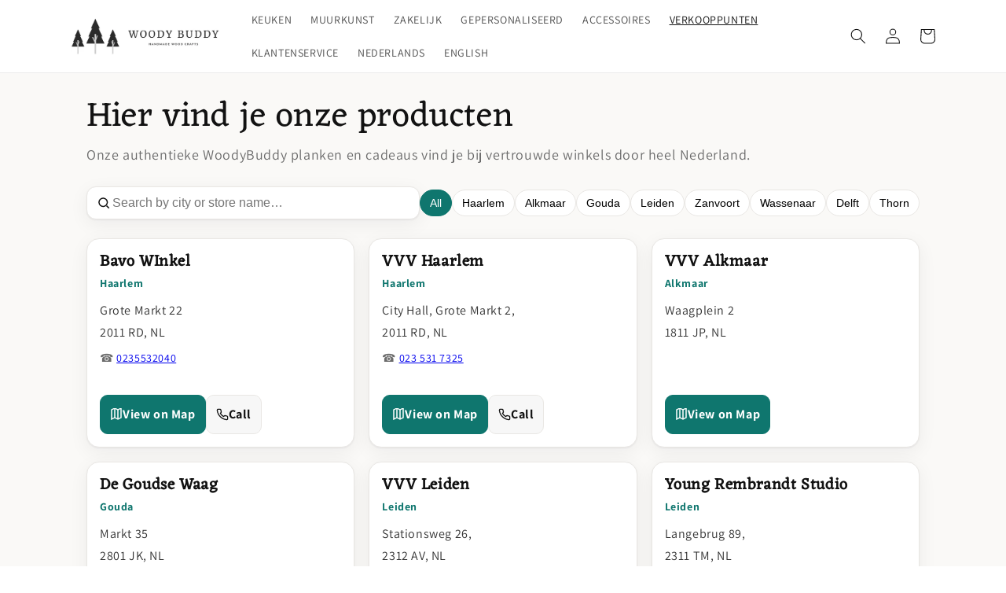

--- FILE ---
content_type: text/html; charset=utf-8
request_url: https://woodybuddy.net/pages/find-us
body_size: 33222
content:
<!doctype html>
<html class="no-js" lang="nl">
  <head>
  <!-- Google tag (gtag.js) -->
<script async src="https://www.googletagmanager.com/gtag/js?id=AW-11333221068"></script>
<script>
  window.dataLayer = window.dataLayer || [];
  function gtag(){dataLayer.push(arguments);}
  gtag('js', new Date());

  gtag('config', 'AW-11333221068');
</script>
    
    <meta charset="utf-8">
    <meta http-equiv="X-UA-Compatible" content="IE=edge">
    <meta name="viewport" content="width=device-width,initial-scale=1">
    <meta name="theme-color" content="">
    <link rel="canonical" href="https://woodybuddy.net/pages/find-us">
    <link rel="preconnect" href="https://cdn.shopify.com" crossorigin><link rel="icon" type="image/png" href="//woodybuddy.net/cdn/shop/files/favicon_036be30d-9de1-4aa7-bd82-44ebd8a16085.png?crop=center&height=32&v=1663013369&width=32"><link rel="preconnect" href="https://fonts.shopifycdn.com" crossorigin><title>
      Onze Komende Markten
 &ndash; Woody Buddy</title>

    
      <meta name="description" content="Ontdek de unieke houten ambachten van WoodyBuddy in september op verschillende marktlocaties door heel Nederland. Vind ons in Alkmaar, Delft, Amstelveen, Leiden, Leiderdorp en Den Haag. Mis Le Marie Marché niet, waar onze samengestelde collectie tot leven komt. Koop lokaal, cadeau uniek">
    

    

<meta property="og:site_name" content="Woody Buddy">
<meta property="og:url" content="https://woodybuddy.net/pages/find-us">
<meta property="og:title" content="Onze Komende Markten">
<meta property="og:type" content="website">
<meta property="og:description" content="Ontdek de unieke houten ambachten van WoodyBuddy in september op verschillende marktlocaties door heel Nederland. Vind ons in Alkmaar, Delft, Amstelveen, Leiden, Leiderdorp en Den Haag. Mis Le Marie Marché niet, waar onze samengestelde collectie tot leven komt. Koop lokaal, cadeau uniek"><meta property="og:image" content="http://woodybuddy.net/cdn/shop/files/logorectangle_3a4c9c57-3e44-474b-b23f-5e4c34ecf5af.png?height=628&pad_color=fff&v=1663004971&width=1200">
  <meta property="og:image:secure_url" content="https://woodybuddy.net/cdn/shop/files/logorectangle_3a4c9c57-3e44-474b-b23f-5e4c34ecf5af.png?height=628&pad_color=fff&v=1663004971&width=1200">
  <meta property="og:image:width" content="1200">
  <meta property="og:image:height" content="628"><meta name="twitter:card" content="summary_large_image">
<meta name="twitter:title" content="Onze Komende Markten">
<meta name="twitter:description" content="Ontdek de unieke houten ambachten van WoodyBuddy in september op verschillende marktlocaties door heel Nederland. Vind ons in Alkmaar, Delft, Amstelveen, Leiden, Leiderdorp en Den Haag. Mis Le Marie Marché niet, waar onze samengestelde collectie tot leven komt. Koop lokaal, cadeau uniek">


    <script src="//woodybuddy.net/cdn/shop/t/3/assets/global.js?v=24850326154503943211663004554" defer="defer"></script>
    <script>window.performance && window.performance.mark && window.performance.mark('shopify.content_for_header.start');</script><meta name="facebook-domain-verification" content="rgnauqfdbr317fp10qsp1pq8qr6diw">
<meta name="facebook-domain-verification" content="rgnauqfdbr317fp10qsp1pq8qr6diw">
<meta name="google-site-verification" content="K_sv4RF8YZAgtKyaWSq0JxZXAg8_nvE6PPBjQTismSw">
<meta id="shopify-digital-wallet" name="shopify-digital-wallet" content="/59588313296/digital_wallets/dialog">
<meta name="shopify-checkout-api-token" content="770774a11bf62908b5fa0b068fc06b19">
<link rel="alternate" hreflang="x-default" href="https://woodybuddy.net/pages/find-us">
<link rel="alternate" hreflang="nl" href="https://woodybuddy.net/pages/find-us">
<link rel="alternate" hreflang="en" href="https://woodybuddy.net/en/pages/find-us">
<script async="async" src="/checkouts/internal/preloads.js?locale=nl-NL"></script>
<link rel="preconnect" href="https://shop.app" crossorigin="anonymous">
<script async="async" src="https://shop.app/checkouts/internal/preloads.js?locale=nl-NL&shop_id=59588313296" crossorigin="anonymous"></script>
<script id="apple-pay-shop-capabilities" type="application/json">{"shopId":59588313296,"countryCode":"NL","currencyCode":"EUR","merchantCapabilities":["supports3DS"],"merchantId":"gid:\/\/shopify\/Shop\/59588313296","merchantName":"Woody Buddy","requiredBillingContactFields":["postalAddress","email"],"requiredShippingContactFields":["postalAddress","email"],"shippingType":"shipping","supportedNetworks":["visa","maestro","masterCard","amex"],"total":{"type":"pending","label":"Woody Buddy","amount":"1.00"},"shopifyPaymentsEnabled":true,"supportsSubscriptions":true}</script>
<script id="shopify-features" type="application/json">{"accessToken":"770774a11bf62908b5fa0b068fc06b19","betas":["rich-media-storefront-analytics"],"domain":"woodybuddy.net","predictiveSearch":true,"shopId":59588313296,"locale":"nl"}</script>
<script>var Shopify = Shopify || {};
Shopify.shop = "woodybuddy.myshopify.com";
Shopify.locale = "nl";
Shopify.currency = {"active":"EUR","rate":"1.0"};
Shopify.country = "NL";
Shopify.theme = {"name":"Dawn","id":129679917264,"schema_name":"Dawn","schema_version":"6.0.2","theme_store_id":887,"role":"main"};
Shopify.theme.handle = "null";
Shopify.theme.style = {"id":null,"handle":null};
Shopify.cdnHost = "woodybuddy.net/cdn";
Shopify.routes = Shopify.routes || {};
Shopify.routes.root = "/";</script>
<script type="module">!function(o){(o.Shopify=o.Shopify||{}).modules=!0}(window);</script>
<script>!function(o){function n(){var o=[];function n(){o.push(Array.prototype.slice.apply(arguments))}return n.q=o,n}var t=o.Shopify=o.Shopify||{};t.loadFeatures=n(),t.autoloadFeatures=n()}(window);</script>
<script>
  window.ShopifyPay = window.ShopifyPay || {};
  window.ShopifyPay.apiHost = "shop.app\/pay";
  window.ShopifyPay.redirectState = null;
</script>
<script id="shop-js-analytics" type="application/json">{"pageType":"page"}</script>
<script defer="defer" async type="module" src="//woodybuddy.net/cdn/shopifycloud/shop-js/modules/v2/client.init-shop-cart-sync_temwk-5i.nl.esm.js"></script>
<script defer="defer" async type="module" src="//woodybuddy.net/cdn/shopifycloud/shop-js/modules/v2/chunk.common_CCZ-xm-Q.esm.js"></script>
<script type="module">
  await import("//woodybuddy.net/cdn/shopifycloud/shop-js/modules/v2/client.init-shop-cart-sync_temwk-5i.nl.esm.js");
await import("//woodybuddy.net/cdn/shopifycloud/shop-js/modules/v2/chunk.common_CCZ-xm-Q.esm.js");

  window.Shopify.SignInWithShop?.initShopCartSync?.({"fedCMEnabled":true,"windoidEnabled":true});

</script>
<script>
  window.Shopify = window.Shopify || {};
  if (!window.Shopify.featureAssets) window.Shopify.featureAssets = {};
  window.Shopify.featureAssets['shop-js'] = {"shop-cart-sync":["modules/v2/client.shop-cart-sync_C_VO6eFW.nl.esm.js","modules/v2/chunk.common_CCZ-xm-Q.esm.js"],"init-fed-cm":["modules/v2/client.init-fed-cm_FItnDNcC.nl.esm.js","modules/v2/chunk.common_CCZ-xm-Q.esm.js"],"shop-button":["modules/v2/client.shop-button_IpPg0fLo.nl.esm.js","modules/v2/chunk.common_CCZ-xm-Q.esm.js"],"init-windoid":["modules/v2/client.init-windoid_DdE6oLv5.nl.esm.js","modules/v2/chunk.common_CCZ-xm-Q.esm.js"],"shop-cash-offers":["modules/v2/client.shop-cash-offers_D6q7lL9C.nl.esm.js","modules/v2/chunk.common_CCZ-xm-Q.esm.js","modules/v2/chunk.modal_BmkKFhvx.esm.js"],"shop-toast-manager":["modules/v2/client.shop-toast-manager_Bl40k8tl.nl.esm.js","modules/v2/chunk.common_CCZ-xm-Q.esm.js"],"init-shop-email-lookup-coordinator":["modules/v2/client.init-shop-email-lookup-coordinator_BOK7joXB.nl.esm.js","modules/v2/chunk.common_CCZ-xm-Q.esm.js"],"pay-button":["modules/v2/client.pay-button_C7i2_XxJ.nl.esm.js","modules/v2/chunk.common_CCZ-xm-Q.esm.js"],"avatar":["modules/v2/client.avatar_BTnouDA3.nl.esm.js"],"init-shop-cart-sync":["modules/v2/client.init-shop-cart-sync_temwk-5i.nl.esm.js","modules/v2/chunk.common_CCZ-xm-Q.esm.js"],"shop-login-button":["modules/v2/client.shop-login-button_DdCzYdFS.nl.esm.js","modules/v2/chunk.common_CCZ-xm-Q.esm.js","modules/v2/chunk.modal_BmkKFhvx.esm.js"],"init-customer-accounts-sign-up":["modules/v2/client.init-customer-accounts-sign-up_DFXIGKiG.nl.esm.js","modules/v2/client.shop-login-button_DdCzYdFS.nl.esm.js","modules/v2/chunk.common_CCZ-xm-Q.esm.js","modules/v2/chunk.modal_BmkKFhvx.esm.js"],"init-shop-for-new-customer-accounts":["modules/v2/client.init-shop-for-new-customer-accounts_CnDrhKuX.nl.esm.js","modules/v2/client.shop-login-button_DdCzYdFS.nl.esm.js","modules/v2/chunk.common_CCZ-xm-Q.esm.js","modules/v2/chunk.modal_BmkKFhvx.esm.js"],"init-customer-accounts":["modules/v2/client.init-customer-accounts_9lqyQGg7.nl.esm.js","modules/v2/client.shop-login-button_DdCzYdFS.nl.esm.js","modules/v2/chunk.common_CCZ-xm-Q.esm.js","modules/v2/chunk.modal_BmkKFhvx.esm.js"],"shop-follow-button":["modules/v2/client.shop-follow-button_DDFkCFR_.nl.esm.js","modules/v2/chunk.common_CCZ-xm-Q.esm.js","modules/v2/chunk.modal_BmkKFhvx.esm.js"],"lead-capture":["modules/v2/client.lead-capture_D6a5IkTE.nl.esm.js","modules/v2/chunk.common_CCZ-xm-Q.esm.js","modules/v2/chunk.modal_BmkKFhvx.esm.js"],"checkout-modal":["modules/v2/client.checkout-modal_ls22PHbP.nl.esm.js","modules/v2/chunk.common_CCZ-xm-Q.esm.js","modules/v2/chunk.modal_BmkKFhvx.esm.js"],"shop-login":["modules/v2/client.shop-login_DnuKONkX.nl.esm.js","modules/v2/chunk.common_CCZ-xm-Q.esm.js","modules/v2/chunk.modal_BmkKFhvx.esm.js"],"payment-terms":["modules/v2/client.payment-terms_Cx_gmh72.nl.esm.js","modules/v2/chunk.common_CCZ-xm-Q.esm.js","modules/v2/chunk.modal_BmkKFhvx.esm.js"]};
</script>
<script>(function() {
  var isLoaded = false;
  function asyncLoad() {
    if (isLoaded) return;
    isLoaded = true;
    var urls = ["https:\/\/dev.younet.network\/scriptTag\/infinite-option.js?shop=woodybuddy.myshopify.com","https:\/\/dev.younet.network\/scriptTag\/infinite-option-price.js?shop_id=62387\u0026shop=woodybuddy.myshopify.com"];
    for (var i = 0; i < urls.length; i++) {
      var s = document.createElement('script');
      s.type = 'text/javascript';
      s.async = true;
      s.src = urls[i];
      var x = document.getElementsByTagName('script')[0];
      x.parentNode.insertBefore(s, x);
    }
  };
  if(window.attachEvent) {
    window.attachEvent('onload', asyncLoad);
  } else {
    window.addEventListener('load', asyncLoad, false);
  }
})();</script>
<script id="__st">var __st={"a":59588313296,"offset":3600,"reqid":"2dc90201-887e-4fe5-8339-4121a104d7ef-1769011478","pageurl":"woodybuddy.net\/pages\/find-us","s":"pages-89150030032","u":"c045b33333bc","p":"page","rtyp":"page","rid":89150030032};</script>
<script>window.ShopifyPaypalV4VisibilityTracking = true;</script>
<script id="captcha-bootstrap">!function(){'use strict';const t='contact',e='account',n='new_comment',o=[[t,t],['blogs',n],['comments',n],[t,'customer']],c=[[e,'customer_login'],[e,'guest_login'],[e,'recover_customer_password'],[e,'create_customer']],r=t=>t.map((([t,e])=>`form[action*='/${t}']:not([data-nocaptcha='true']) input[name='form_type'][value='${e}']`)).join(','),a=t=>()=>t?[...document.querySelectorAll(t)].map((t=>t.form)):[];function s(){const t=[...o],e=r(t);return a(e)}const i='password',u='form_key',d=['recaptcha-v3-token','g-recaptcha-response','h-captcha-response',i],f=()=>{try{return window.sessionStorage}catch{return}},m='__shopify_v',_=t=>t.elements[u];function p(t,e,n=!1){try{const o=window.sessionStorage,c=JSON.parse(o.getItem(e)),{data:r}=function(t){const{data:e,action:n}=t;return t[m]||n?{data:e,action:n}:{data:t,action:n}}(c);for(const[e,n]of Object.entries(r))t.elements[e]&&(t.elements[e].value=n);n&&o.removeItem(e)}catch(o){console.error('form repopulation failed',{error:o})}}const l='form_type',E='cptcha';function T(t){t.dataset[E]=!0}const w=window,h=w.document,L='Shopify',v='ce_forms',y='captcha';let A=!1;((t,e)=>{const n=(g='f06e6c50-85a8-45c8-87d0-21a2b65856fe',I='https://cdn.shopify.com/shopifycloud/storefront-forms-hcaptcha/ce_storefront_forms_captcha_hcaptcha.v1.5.2.iife.js',D={infoText:'Beschermd door hCaptcha',privacyText:'Privacy',termsText:'Voorwaarden'},(t,e,n)=>{const o=w[L][v],c=o.bindForm;if(c)return c(t,g,e,D).then(n);var r;o.q.push([[t,g,e,D],n]),r=I,A||(h.body.append(Object.assign(h.createElement('script'),{id:'captcha-provider',async:!0,src:r})),A=!0)});var g,I,D;w[L]=w[L]||{},w[L][v]=w[L][v]||{},w[L][v].q=[],w[L][y]=w[L][y]||{},w[L][y].protect=function(t,e){n(t,void 0,e),T(t)},Object.freeze(w[L][y]),function(t,e,n,w,h,L){const[v,y,A,g]=function(t,e,n){const i=e?o:[],u=t?c:[],d=[...i,...u],f=r(d),m=r(i),_=r(d.filter((([t,e])=>n.includes(e))));return[a(f),a(m),a(_),s()]}(w,h,L),I=t=>{const e=t.target;return e instanceof HTMLFormElement?e:e&&e.form},D=t=>v().includes(t);t.addEventListener('submit',(t=>{const e=I(t);if(!e)return;const n=D(e)&&!e.dataset.hcaptchaBound&&!e.dataset.recaptchaBound,o=_(e),c=g().includes(e)&&(!o||!o.value);(n||c)&&t.preventDefault(),c&&!n&&(function(t){try{if(!f())return;!function(t){const e=f();if(!e)return;const n=_(t);if(!n)return;const o=n.value;o&&e.removeItem(o)}(t);const e=Array.from(Array(32),(()=>Math.random().toString(36)[2])).join('');!function(t,e){_(t)||t.append(Object.assign(document.createElement('input'),{type:'hidden',name:u})),t.elements[u].value=e}(t,e),function(t,e){const n=f();if(!n)return;const o=[...t.querySelectorAll(`input[type='${i}']`)].map((({name:t})=>t)),c=[...d,...o],r={};for(const[a,s]of new FormData(t).entries())c.includes(a)||(r[a]=s);n.setItem(e,JSON.stringify({[m]:1,action:t.action,data:r}))}(t,e)}catch(e){console.error('failed to persist form',e)}}(e),e.submit())}));const S=(t,e)=>{t&&!t.dataset[E]&&(n(t,e.some((e=>e===t))),T(t))};for(const o of['focusin','change'])t.addEventListener(o,(t=>{const e=I(t);D(e)&&S(e,y())}));const B=e.get('form_key'),M=e.get(l),P=B&&M;t.addEventListener('DOMContentLoaded',(()=>{const t=y();if(P)for(const e of t)e.elements[l].value===M&&p(e,B);[...new Set([...A(),...v().filter((t=>'true'===t.dataset.shopifyCaptcha))])].forEach((e=>S(e,t)))}))}(h,new URLSearchParams(w.location.search),n,t,e,['guest_login'])})(!0,!0)}();</script>
<script integrity="sha256-4kQ18oKyAcykRKYeNunJcIwy7WH5gtpwJnB7kiuLZ1E=" data-source-attribution="shopify.loadfeatures" defer="defer" src="//woodybuddy.net/cdn/shopifycloud/storefront/assets/storefront/load_feature-a0a9edcb.js" crossorigin="anonymous"></script>
<script crossorigin="anonymous" defer="defer" src="//woodybuddy.net/cdn/shopifycloud/storefront/assets/shopify_pay/storefront-65b4c6d7.js?v=20250812"></script>
<script data-source-attribution="shopify.dynamic_checkout.dynamic.init">var Shopify=Shopify||{};Shopify.PaymentButton=Shopify.PaymentButton||{isStorefrontPortableWallets:!0,init:function(){window.Shopify.PaymentButton.init=function(){};var t=document.createElement("script");t.src="https://woodybuddy.net/cdn/shopifycloud/portable-wallets/latest/portable-wallets.nl.js",t.type="module",document.head.appendChild(t)}};
</script>
<script data-source-attribution="shopify.dynamic_checkout.buyer_consent">
  function portableWalletsHideBuyerConsent(e){var t=document.getElementById("shopify-buyer-consent"),n=document.getElementById("shopify-subscription-policy-button");t&&n&&(t.classList.add("hidden"),t.setAttribute("aria-hidden","true"),n.removeEventListener("click",e))}function portableWalletsShowBuyerConsent(e){var t=document.getElementById("shopify-buyer-consent"),n=document.getElementById("shopify-subscription-policy-button");t&&n&&(t.classList.remove("hidden"),t.removeAttribute("aria-hidden"),n.addEventListener("click",e))}window.Shopify?.PaymentButton&&(window.Shopify.PaymentButton.hideBuyerConsent=portableWalletsHideBuyerConsent,window.Shopify.PaymentButton.showBuyerConsent=portableWalletsShowBuyerConsent);
</script>
<script data-source-attribution="shopify.dynamic_checkout.cart.bootstrap">document.addEventListener("DOMContentLoaded",(function(){function t(){return document.querySelector("shopify-accelerated-checkout-cart, shopify-accelerated-checkout")}if(t())Shopify.PaymentButton.init();else{new MutationObserver((function(e,n){t()&&(Shopify.PaymentButton.init(),n.disconnect())})).observe(document.body,{childList:!0,subtree:!0})}}));
</script>
<link id="shopify-accelerated-checkout-styles" rel="stylesheet" media="screen" href="https://woodybuddy.net/cdn/shopifycloud/portable-wallets/latest/accelerated-checkout-backwards-compat.css" crossorigin="anonymous">
<style id="shopify-accelerated-checkout-cart">
        #shopify-buyer-consent {
  margin-top: 1em;
  display: inline-block;
  width: 100%;
}

#shopify-buyer-consent.hidden {
  display: none;
}

#shopify-subscription-policy-button {
  background: none;
  border: none;
  padding: 0;
  text-decoration: underline;
  font-size: inherit;
  cursor: pointer;
}

#shopify-subscription-policy-button::before {
  box-shadow: none;
}

      </style>
<script id="sections-script" data-sections="header,footer" defer="defer" src="//woodybuddy.net/cdn/shop/t/3/compiled_assets/scripts.js?v=2625"></script>
<script>window.performance && window.performance.mark && window.performance.mark('shopify.content_for_header.end');</script>


    <style data-shopify>
      @font-face {
  font-family: Assistant;
  font-weight: 400;
  font-style: normal;
  font-display: swap;
  src: url("//woodybuddy.net/cdn/fonts/assistant/assistant_n4.9120912a469cad1cc292572851508ca49d12e768.woff2") format("woff2"),
       url("//woodybuddy.net/cdn/fonts/assistant/assistant_n4.6e9875ce64e0fefcd3f4446b7ec9036b3ddd2985.woff") format("woff");
}

      @font-face {
  font-family: Assistant;
  font-weight: 700;
  font-style: normal;
  font-display: swap;
  src: url("//woodybuddy.net/cdn/fonts/assistant/assistant_n7.bf44452348ec8b8efa3aa3068825305886b1c83c.woff2") format("woff2"),
       url("//woodybuddy.net/cdn/fonts/assistant/assistant_n7.0c887fee83f6b3bda822f1150b912c72da0f7b64.woff") format("woff");
}

      
      
      @font-face {
  font-family: Eczar;
  font-weight: 400;
  font-style: normal;
  font-display: swap;
  src: url("//woodybuddy.net/cdn/fonts/eczar/eczar_n4.48b383b82b7018c483e235e09b12eaed219ba164.woff2") format("woff2"),
       url("//woodybuddy.net/cdn/fonts/eczar/eczar_n4.8122d5101c169713b2082798cf677e00747cc664.woff") format("woff");
}


      :root {
        --font-body-family: Assistant, sans-serif;
        --font-body-style: normal;
        --font-body-weight: 400;
        --font-body-weight-bold: 700;

        --font-heading-family: Eczar, serif;
        --font-heading-style: normal;
        --font-heading-weight: 400;

        --font-body-scale: 1.0;
        --font-heading-scale: 1.0;

        --color-base-text: 18, 18, 18;
        --color-shadow: 18, 18, 18;
        --color-base-background-1: 255, 255, 255;
        --color-base-background-2: 243, 243, 243;
        --color-base-solid-button-labels: 255, 255, 255;
        --color-base-outline-button-labels: 18, 18, 18;
        --color-base-accent-1: 18, 18, 18;
        --color-base-accent-2: 51, 79, 180;
        --payment-terms-background-color: #ffffff;

        --gradient-base-background-1: #ffffff;
        --gradient-base-background-2: #f3f3f3;
        --gradient-base-accent-1: #121212;
        --gradient-base-accent-2: #334fb4;

        --media-padding: px;
        --media-border-opacity: 0.05;
        --media-border-width: 1px;
        --media-radius: 0px;
        --media-shadow-opacity: 0.0;
        --media-shadow-horizontal-offset: 0px;
        --media-shadow-vertical-offset: 0px;
        --media-shadow-blur-radius: 5px;
        --media-shadow-visible: 0;

        --page-width: 120rem;
        --page-width-margin: 0rem;

        --card-image-padding: 0.0rem;
        --card-corner-radius: 0.0rem;
        --card-text-alignment: left;
        --card-border-width: 0.0rem;
        --card-border-opacity: 0.1;
        --card-shadow-opacity: 0.0;
        --card-shadow-visible: 0;
        --card-shadow-horizontal-offset: 0.0rem;
        --card-shadow-vertical-offset: 0.4rem;
        --card-shadow-blur-radius: 0.5rem;

        --badge-corner-radius: 4.0rem;

        --popup-border-width: 1px;
        --popup-border-opacity: 0.1;
        --popup-corner-radius: 0px;
        --popup-shadow-opacity: 0.0;
        --popup-shadow-horizontal-offset: 0px;
        --popup-shadow-vertical-offset: 4px;
        --popup-shadow-blur-radius: 5px;

        --drawer-border-width: 1px;
        --drawer-border-opacity: 0.1;
        --drawer-shadow-opacity: 0.0;
        --drawer-shadow-horizontal-offset: 0px;
        --drawer-shadow-vertical-offset: 4px;
        --drawer-shadow-blur-radius: 5px;

        --spacing-sections-desktop: 0px;
        --spacing-sections-mobile: 0px;

        --grid-desktop-vertical-spacing: 8px;
        --grid-desktop-horizontal-spacing: 8px;
        --grid-mobile-vertical-spacing: 4px;
        --grid-mobile-horizontal-spacing: 4px;

        --text-boxes-border-opacity: 0.1;
        --text-boxes-border-width: 0px;
        --text-boxes-radius: 0px;
        --text-boxes-shadow-opacity: 0.0;
        --text-boxes-shadow-visible: 0;
        --text-boxes-shadow-horizontal-offset: 0px;
        --text-boxes-shadow-vertical-offset: 4px;
        --text-boxes-shadow-blur-radius: 5px;

        --buttons-radius: 0px;
        --buttons-radius-outset: 0px;
        --buttons-border-width: 1px;
        --buttons-border-opacity: 1.0;
        --buttons-shadow-opacity: 0.0;
        --buttons-shadow-visible: 0;
        --buttons-shadow-horizontal-offset: 0px;
        --buttons-shadow-vertical-offset: 4px;
        --buttons-shadow-blur-radius: 5px;
        --buttons-border-offset: 0px;

        --inputs-radius: 0px;
        --inputs-border-width: 1px;
        --inputs-border-opacity: 0.55;
        --inputs-shadow-opacity: 0.0;
        --inputs-shadow-horizontal-offset: 0px;
        --inputs-margin-offset: 0px;
        --inputs-shadow-vertical-offset: 4px;
        --inputs-shadow-blur-radius: 5px;
        --inputs-radius-outset: 0px;

        --variant-pills-radius: 40px;
        --variant-pills-border-width: 1px;
        --variant-pills-border-opacity: 0.55;
        --variant-pills-shadow-opacity: 0.0;
        --variant-pills-shadow-horizontal-offset: 0px;
        --variant-pills-shadow-vertical-offset: 4px;
        --variant-pills-shadow-blur-radius: 5px;
      }

      *,
      *::before,
      *::after {
        box-sizing: inherit;
      }

      html {
        box-sizing: border-box;
        font-size: calc(var(--font-body-scale) * 62.5%);
        height: 100%;
      }

      body {
        display: grid;
        grid-template-rows: auto auto 1fr auto;
        grid-template-columns: 100%;
        min-height: 100%;
        margin: 0;
        font-size: 1.5rem;
        letter-spacing: 0.06rem;
        line-height: calc(1 + 0.8 / var(--font-body-scale));
        font-family: var(--font-body-family);
        font-style: var(--font-body-style);
        font-weight: var(--font-body-weight);
      }

      @media screen and (min-width: 750px) {
        body {
          font-size: 1.6rem;
        }
      }
    </style>

    <link href="//woodybuddy.net/cdn/shop/t/3/assets/base.css?v=19666067365360246481663004556" rel="stylesheet" type="text/css" media="all" />
<link rel="preload" as="font" href="//woodybuddy.net/cdn/fonts/assistant/assistant_n4.9120912a469cad1cc292572851508ca49d12e768.woff2" type="font/woff2" crossorigin><link rel="preload" as="font" href="//woodybuddy.net/cdn/fonts/eczar/eczar_n4.48b383b82b7018c483e235e09b12eaed219ba164.woff2" type="font/woff2" crossorigin><link rel="stylesheet" href="//woodybuddy.net/cdn/shop/t/3/assets/component-predictive-search.css?v=165644661289088488651663004554" media="print" onload="this.media='all'"><script>document.documentElement.className = document.documentElement.className.replace('no-js', 'js');
    if (Shopify.designMode) {
      document.documentElement.classList.add('shopify-design-mode');
    }
    </script>
    <script src="https://cdn.younet.network/main.js"></script>
<link href="https://monorail-edge.shopifysvc.com" rel="dns-prefetch">
<script>(function(){if ("sendBeacon" in navigator && "performance" in window) {try {var session_token_from_headers = performance.getEntriesByType('navigation')[0].serverTiming.find(x => x.name == '_s').description;} catch {var session_token_from_headers = undefined;}var session_cookie_matches = document.cookie.match(/_shopify_s=([^;]*)/);var session_token_from_cookie = session_cookie_matches && session_cookie_matches.length === 2 ? session_cookie_matches[1] : "";var session_token = session_token_from_headers || session_token_from_cookie || "";function handle_abandonment_event(e) {var entries = performance.getEntries().filter(function(entry) {return /monorail-edge.shopifysvc.com/.test(entry.name);});if (!window.abandonment_tracked && entries.length === 0) {window.abandonment_tracked = true;var currentMs = Date.now();var navigation_start = performance.timing.navigationStart;var payload = {shop_id: 59588313296,url: window.location.href,navigation_start,duration: currentMs - navigation_start,session_token,page_type: "page"};window.navigator.sendBeacon("https://monorail-edge.shopifysvc.com/v1/produce", JSON.stringify({schema_id: "online_store_buyer_site_abandonment/1.1",payload: payload,metadata: {event_created_at_ms: currentMs,event_sent_at_ms: currentMs}}));}}window.addEventListener('pagehide', handle_abandonment_event);}}());</script>
<script id="web-pixels-manager-setup">(function e(e,d,r,n,o){if(void 0===o&&(o={}),!Boolean(null===(a=null===(i=window.Shopify)||void 0===i?void 0:i.analytics)||void 0===a?void 0:a.replayQueue)){var i,a;window.Shopify=window.Shopify||{};var t=window.Shopify;t.analytics=t.analytics||{};var s=t.analytics;s.replayQueue=[],s.publish=function(e,d,r){return s.replayQueue.push([e,d,r]),!0};try{self.performance.mark("wpm:start")}catch(e){}var l=function(){var e={modern:/Edge?\/(1{2}[4-9]|1[2-9]\d|[2-9]\d{2}|\d{4,})\.\d+(\.\d+|)|Firefox\/(1{2}[4-9]|1[2-9]\d|[2-9]\d{2}|\d{4,})\.\d+(\.\d+|)|Chrom(ium|e)\/(9{2}|\d{3,})\.\d+(\.\d+|)|(Maci|X1{2}).+ Version\/(15\.\d+|(1[6-9]|[2-9]\d|\d{3,})\.\d+)([,.]\d+|)( \(\w+\)|)( Mobile\/\w+|) Safari\/|Chrome.+OPR\/(9{2}|\d{3,})\.\d+\.\d+|(CPU[ +]OS|iPhone[ +]OS|CPU[ +]iPhone|CPU IPhone OS|CPU iPad OS)[ +]+(15[._]\d+|(1[6-9]|[2-9]\d|\d{3,})[._]\d+)([._]\d+|)|Android:?[ /-](13[3-9]|1[4-9]\d|[2-9]\d{2}|\d{4,})(\.\d+|)(\.\d+|)|Android.+Firefox\/(13[5-9]|1[4-9]\d|[2-9]\d{2}|\d{4,})\.\d+(\.\d+|)|Android.+Chrom(ium|e)\/(13[3-9]|1[4-9]\d|[2-9]\d{2}|\d{4,})\.\d+(\.\d+|)|SamsungBrowser\/([2-9]\d|\d{3,})\.\d+/,legacy:/Edge?\/(1[6-9]|[2-9]\d|\d{3,})\.\d+(\.\d+|)|Firefox\/(5[4-9]|[6-9]\d|\d{3,})\.\d+(\.\d+|)|Chrom(ium|e)\/(5[1-9]|[6-9]\d|\d{3,})\.\d+(\.\d+|)([\d.]+$|.*Safari\/(?![\d.]+ Edge\/[\d.]+$))|(Maci|X1{2}).+ Version\/(10\.\d+|(1[1-9]|[2-9]\d|\d{3,})\.\d+)([,.]\d+|)( \(\w+\)|)( Mobile\/\w+|) Safari\/|Chrome.+OPR\/(3[89]|[4-9]\d|\d{3,})\.\d+\.\d+|(CPU[ +]OS|iPhone[ +]OS|CPU[ +]iPhone|CPU IPhone OS|CPU iPad OS)[ +]+(10[._]\d+|(1[1-9]|[2-9]\d|\d{3,})[._]\d+)([._]\d+|)|Android:?[ /-](13[3-9]|1[4-9]\d|[2-9]\d{2}|\d{4,})(\.\d+|)(\.\d+|)|Mobile Safari.+OPR\/([89]\d|\d{3,})\.\d+\.\d+|Android.+Firefox\/(13[5-9]|1[4-9]\d|[2-9]\d{2}|\d{4,})\.\d+(\.\d+|)|Android.+Chrom(ium|e)\/(13[3-9]|1[4-9]\d|[2-9]\d{2}|\d{4,})\.\d+(\.\d+|)|Android.+(UC? ?Browser|UCWEB|U3)[ /]?(15\.([5-9]|\d{2,})|(1[6-9]|[2-9]\d|\d{3,})\.\d+)\.\d+|SamsungBrowser\/(5\.\d+|([6-9]|\d{2,})\.\d+)|Android.+MQ{2}Browser\/(14(\.(9|\d{2,})|)|(1[5-9]|[2-9]\d|\d{3,})(\.\d+|))(\.\d+|)|K[Aa][Ii]OS\/(3\.\d+|([4-9]|\d{2,})\.\d+)(\.\d+|)/},d=e.modern,r=e.legacy,n=navigator.userAgent;return n.match(d)?"modern":n.match(r)?"legacy":"unknown"}(),u="modern"===l?"modern":"legacy",c=(null!=n?n:{modern:"",legacy:""})[u],f=function(e){return[e.baseUrl,"/wpm","/b",e.hashVersion,"modern"===e.buildTarget?"m":"l",".js"].join("")}({baseUrl:d,hashVersion:r,buildTarget:u}),m=function(e){var d=e.version,r=e.bundleTarget,n=e.surface,o=e.pageUrl,i=e.monorailEndpoint;return{emit:function(e){var a=e.status,t=e.errorMsg,s=(new Date).getTime(),l=JSON.stringify({metadata:{event_sent_at_ms:s},events:[{schema_id:"web_pixels_manager_load/3.1",payload:{version:d,bundle_target:r,page_url:o,status:a,surface:n,error_msg:t},metadata:{event_created_at_ms:s}}]});if(!i)return console&&console.warn&&console.warn("[Web Pixels Manager] No Monorail endpoint provided, skipping logging."),!1;try{return self.navigator.sendBeacon.bind(self.navigator)(i,l)}catch(e){}var u=new XMLHttpRequest;try{return u.open("POST",i,!0),u.setRequestHeader("Content-Type","text/plain"),u.send(l),!0}catch(e){return console&&console.warn&&console.warn("[Web Pixels Manager] Got an unhandled error while logging to Monorail."),!1}}}}({version:r,bundleTarget:l,surface:e.surface,pageUrl:self.location.href,monorailEndpoint:e.monorailEndpoint});try{o.browserTarget=l,function(e){var d=e.src,r=e.async,n=void 0===r||r,o=e.onload,i=e.onerror,a=e.sri,t=e.scriptDataAttributes,s=void 0===t?{}:t,l=document.createElement("script"),u=document.querySelector("head"),c=document.querySelector("body");if(l.async=n,l.src=d,a&&(l.integrity=a,l.crossOrigin="anonymous"),s)for(var f in s)if(Object.prototype.hasOwnProperty.call(s,f))try{l.dataset[f]=s[f]}catch(e){}if(o&&l.addEventListener("load",o),i&&l.addEventListener("error",i),u)u.appendChild(l);else{if(!c)throw new Error("Did not find a head or body element to append the script");c.appendChild(l)}}({src:f,async:!0,onload:function(){if(!function(){var e,d;return Boolean(null===(d=null===(e=window.Shopify)||void 0===e?void 0:e.analytics)||void 0===d?void 0:d.initialized)}()){var d=window.webPixelsManager.init(e)||void 0;if(d){var r=window.Shopify.analytics;r.replayQueue.forEach((function(e){var r=e[0],n=e[1],o=e[2];d.publishCustomEvent(r,n,o)})),r.replayQueue=[],r.publish=d.publishCustomEvent,r.visitor=d.visitor,r.initialized=!0}}},onerror:function(){return m.emit({status:"failed",errorMsg:"".concat(f," has failed to load")})},sri:function(e){var d=/^sha384-[A-Za-z0-9+/=]+$/;return"string"==typeof e&&d.test(e)}(c)?c:"",scriptDataAttributes:o}),m.emit({status:"loading"})}catch(e){m.emit({status:"failed",errorMsg:(null==e?void 0:e.message)||"Unknown error"})}}})({shopId: 59588313296,storefrontBaseUrl: "https://woodybuddy.net",extensionsBaseUrl: "https://extensions.shopifycdn.com/cdn/shopifycloud/web-pixels-manager",monorailEndpoint: "https://monorail-edge.shopifysvc.com/unstable/produce_batch",surface: "storefront-renderer",enabledBetaFlags: ["2dca8a86"],webPixelsConfigList: [{"id":"747831632","configuration":"{\"config\":\"{\\\"pixel_id\\\":\\\"G-BQC5HLJL5P\\\",\\\"target_country\\\":\\\"NL\\\",\\\"gtag_events\\\":[{\\\"type\\\":\\\"begin_checkout\\\",\\\"action_label\\\":\\\"G-BQC5HLJL5P\\\"},{\\\"type\\\":\\\"search\\\",\\\"action_label\\\":\\\"G-BQC5HLJL5P\\\"},{\\\"type\\\":\\\"view_item\\\",\\\"action_label\\\":[\\\"G-BQC5HLJL5P\\\",\\\"MC-6TLC36Q6TB\\\"]},{\\\"type\\\":\\\"purchase\\\",\\\"action_label\\\":[\\\"G-BQC5HLJL5P\\\",\\\"MC-6TLC36Q6TB\\\"]},{\\\"type\\\":\\\"page_view\\\",\\\"action_label\\\":[\\\"G-BQC5HLJL5P\\\",\\\"MC-6TLC36Q6TB\\\"]},{\\\"type\\\":\\\"add_payment_info\\\",\\\"action_label\\\":\\\"G-BQC5HLJL5P\\\"},{\\\"type\\\":\\\"add_to_cart\\\",\\\"action_label\\\":\\\"G-BQC5HLJL5P\\\"}],\\\"enable_monitoring_mode\\\":false}\"}","eventPayloadVersion":"v1","runtimeContext":"OPEN","scriptVersion":"b2a88bafab3e21179ed38636efcd8a93","type":"APP","apiClientId":1780363,"privacyPurposes":[],"dataSharingAdjustments":{"protectedCustomerApprovalScopes":["read_customer_address","read_customer_email","read_customer_name","read_customer_personal_data","read_customer_phone"]}},{"id":"367591760","configuration":"{\"pixel_id\":\"519683775790951\",\"pixel_type\":\"facebook_pixel\",\"metaapp_system_user_token\":\"-\"}","eventPayloadVersion":"v1","runtimeContext":"OPEN","scriptVersion":"ca16bc87fe92b6042fbaa3acc2fbdaa6","type":"APP","apiClientId":2329312,"privacyPurposes":["ANALYTICS","MARKETING","SALE_OF_DATA"],"dataSharingAdjustments":{"protectedCustomerApprovalScopes":["read_customer_address","read_customer_email","read_customer_name","read_customer_personal_data","read_customer_phone"]}},{"id":"shopify-app-pixel","configuration":"{}","eventPayloadVersion":"v1","runtimeContext":"STRICT","scriptVersion":"0450","apiClientId":"shopify-pixel","type":"APP","privacyPurposes":["ANALYTICS","MARKETING"]},{"id":"shopify-custom-pixel","eventPayloadVersion":"v1","runtimeContext":"LAX","scriptVersion":"0450","apiClientId":"shopify-pixel","type":"CUSTOM","privacyPurposes":["ANALYTICS","MARKETING"]}],isMerchantRequest: false,initData: {"shop":{"name":"Woody Buddy","paymentSettings":{"currencyCode":"EUR"},"myshopifyDomain":"woodybuddy.myshopify.com","countryCode":"NL","storefrontUrl":"https:\/\/woodybuddy.net"},"customer":null,"cart":null,"checkout":null,"productVariants":[],"purchasingCompany":null},},"https://woodybuddy.net/cdn","fcfee988w5aeb613cpc8e4bc33m6693e112",{"modern":"","legacy":""},{"shopId":"59588313296","storefrontBaseUrl":"https:\/\/woodybuddy.net","extensionBaseUrl":"https:\/\/extensions.shopifycdn.com\/cdn\/shopifycloud\/web-pixels-manager","surface":"storefront-renderer","enabledBetaFlags":"[\"2dca8a86\"]","isMerchantRequest":"false","hashVersion":"fcfee988w5aeb613cpc8e4bc33m6693e112","publish":"custom","events":"[[\"page_viewed\",{}]]"});</script><script>
  window.ShopifyAnalytics = window.ShopifyAnalytics || {};
  window.ShopifyAnalytics.meta = window.ShopifyAnalytics.meta || {};
  window.ShopifyAnalytics.meta.currency = 'EUR';
  var meta = {"page":{"pageType":"page","resourceType":"page","resourceId":89150030032,"requestId":"2dc90201-887e-4fe5-8339-4121a104d7ef-1769011478"}};
  for (var attr in meta) {
    window.ShopifyAnalytics.meta[attr] = meta[attr];
  }
</script>
<script class="analytics">
  (function () {
    var customDocumentWrite = function(content) {
      var jquery = null;

      if (window.jQuery) {
        jquery = window.jQuery;
      } else if (window.Checkout && window.Checkout.$) {
        jquery = window.Checkout.$;
      }

      if (jquery) {
        jquery('body').append(content);
      }
    };

    var hasLoggedConversion = function(token) {
      if (token) {
        return document.cookie.indexOf('loggedConversion=' + token) !== -1;
      }
      return false;
    }

    var setCookieIfConversion = function(token) {
      if (token) {
        var twoMonthsFromNow = new Date(Date.now());
        twoMonthsFromNow.setMonth(twoMonthsFromNow.getMonth() + 2);

        document.cookie = 'loggedConversion=' + token + '; expires=' + twoMonthsFromNow;
      }
    }

    var trekkie = window.ShopifyAnalytics.lib = window.trekkie = window.trekkie || [];
    if (trekkie.integrations) {
      return;
    }
    trekkie.methods = [
      'identify',
      'page',
      'ready',
      'track',
      'trackForm',
      'trackLink'
    ];
    trekkie.factory = function(method) {
      return function() {
        var args = Array.prototype.slice.call(arguments);
        args.unshift(method);
        trekkie.push(args);
        return trekkie;
      };
    };
    for (var i = 0; i < trekkie.methods.length; i++) {
      var key = trekkie.methods[i];
      trekkie[key] = trekkie.factory(key);
    }
    trekkie.load = function(config) {
      trekkie.config = config || {};
      trekkie.config.initialDocumentCookie = document.cookie;
      var first = document.getElementsByTagName('script')[0];
      var script = document.createElement('script');
      script.type = 'text/javascript';
      script.onerror = function(e) {
        var scriptFallback = document.createElement('script');
        scriptFallback.type = 'text/javascript';
        scriptFallback.onerror = function(error) {
                var Monorail = {
      produce: function produce(monorailDomain, schemaId, payload) {
        var currentMs = new Date().getTime();
        var event = {
          schema_id: schemaId,
          payload: payload,
          metadata: {
            event_created_at_ms: currentMs,
            event_sent_at_ms: currentMs
          }
        };
        return Monorail.sendRequest("https://" + monorailDomain + "/v1/produce", JSON.stringify(event));
      },
      sendRequest: function sendRequest(endpointUrl, payload) {
        // Try the sendBeacon API
        if (window && window.navigator && typeof window.navigator.sendBeacon === 'function' && typeof window.Blob === 'function' && !Monorail.isIos12()) {
          var blobData = new window.Blob([payload], {
            type: 'text/plain'
          });

          if (window.navigator.sendBeacon(endpointUrl, blobData)) {
            return true;
          } // sendBeacon was not successful

        } // XHR beacon

        var xhr = new XMLHttpRequest();

        try {
          xhr.open('POST', endpointUrl);
          xhr.setRequestHeader('Content-Type', 'text/plain');
          xhr.send(payload);
        } catch (e) {
          console.log(e);
        }

        return false;
      },
      isIos12: function isIos12() {
        return window.navigator.userAgent.lastIndexOf('iPhone; CPU iPhone OS 12_') !== -1 || window.navigator.userAgent.lastIndexOf('iPad; CPU OS 12_') !== -1;
      }
    };
    Monorail.produce('monorail-edge.shopifysvc.com',
      'trekkie_storefront_load_errors/1.1',
      {shop_id: 59588313296,
      theme_id: 129679917264,
      app_name: "storefront",
      context_url: window.location.href,
      source_url: "//woodybuddy.net/cdn/s/trekkie.storefront.cd680fe47e6c39ca5d5df5f0a32d569bc48c0f27.min.js"});

        };
        scriptFallback.async = true;
        scriptFallback.src = '//woodybuddy.net/cdn/s/trekkie.storefront.cd680fe47e6c39ca5d5df5f0a32d569bc48c0f27.min.js';
        first.parentNode.insertBefore(scriptFallback, first);
      };
      script.async = true;
      script.src = '//woodybuddy.net/cdn/s/trekkie.storefront.cd680fe47e6c39ca5d5df5f0a32d569bc48c0f27.min.js';
      first.parentNode.insertBefore(script, first);
    };
    trekkie.load(
      {"Trekkie":{"appName":"storefront","development":false,"defaultAttributes":{"shopId":59588313296,"isMerchantRequest":null,"themeId":129679917264,"themeCityHash":"2345818103281260877","contentLanguage":"nl","currency":"EUR","eventMetadataId":"9db3eb4a-67f7-4e2a-9675-b1abdde9ced3"},"isServerSideCookieWritingEnabled":true,"monorailRegion":"shop_domain","enabledBetaFlags":["65f19447"]},"Session Attribution":{},"S2S":{"facebookCapiEnabled":true,"source":"trekkie-storefront-renderer","apiClientId":580111}}
    );

    var loaded = false;
    trekkie.ready(function() {
      if (loaded) return;
      loaded = true;

      window.ShopifyAnalytics.lib = window.trekkie;

      var originalDocumentWrite = document.write;
      document.write = customDocumentWrite;
      try { window.ShopifyAnalytics.merchantGoogleAnalytics.call(this); } catch(error) {};
      document.write = originalDocumentWrite;

      window.ShopifyAnalytics.lib.page(null,{"pageType":"page","resourceType":"page","resourceId":89150030032,"requestId":"2dc90201-887e-4fe5-8339-4121a104d7ef-1769011478","shopifyEmitted":true});

      var match = window.location.pathname.match(/checkouts\/(.+)\/(thank_you|post_purchase)/)
      var token = match? match[1]: undefined;
      if (!hasLoggedConversion(token)) {
        setCookieIfConversion(token);
        
      }
    });


        var eventsListenerScript = document.createElement('script');
        eventsListenerScript.async = true;
        eventsListenerScript.src = "//woodybuddy.net/cdn/shopifycloud/storefront/assets/shop_events_listener-3da45d37.js";
        document.getElementsByTagName('head')[0].appendChild(eventsListenerScript);

})();</script>
  <script>
  if (!window.ga || (window.ga && typeof window.ga !== 'function')) {
    window.ga = function ga() {
      (window.ga.q = window.ga.q || []).push(arguments);
      if (window.Shopify && window.Shopify.analytics && typeof window.Shopify.analytics.publish === 'function') {
        window.Shopify.analytics.publish("ga_stub_called", {}, {sendTo: "google_osp_migration"});
      }
      console.error("Shopify's Google Analytics stub called with:", Array.from(arguments), "\nSee https://help.shopify.com/manual/promoting-marketing/pixels/pixel-migration#google for more information.");
    };
    if (window.Shopify && window.Shopify.analytics && typeof window.Shopify.analytics.publish === 'function') {
      window.Shopify.analytics.publish("ga_stub_initialized", {}, {sendTo: "google_osp_migration"});
    }
  }
</script>
<script
  defer
  src="https://woodybuddy.net/cdn/shopifycloud/perf-kit/shopify-perf-kit-3.0.4.min.js"
  data-application="storefront-renderer"
  data-shop-id="59588313296"
  data-render-region="gcp-us-east1"
  data-page-type="page"
  data-theme-instance-id="129679917264"
  data-theme-name="Dawn"
  data-theme-version="6.0.2"
  data-monorail-region="shop_domain"
  data-resource-timing-sampling-rate="10"
  data-shs="true"
  data-shs-beacon="true"
  data-shs-export-with-fetch="true"
  data-shs-logs-sample-rate="1"
  data-shs-beacon-endpoint="https://woodybuddy.net/api/collect"
></script>
</head>

  <body class="gradient">
    <a class="skip-to-content-link button visually-hidden" href="#MainContent">
      Meteen naar de content
    </a><div id="shopify-section-announcement-bar" class="shopify-section">
</div>
    <div id="shopify-section-header" class="shopify-section section-header"><link rel="stylesheet" href="//woodybuddy.net/cdn/shop/t/3/assets/component-list-menu.css?v=151968516119678728991663004555" media="print" onload="this.media='all'">
<link rel="stylesheet" href="//woodybuddy.net/cdn/shop/t/3/assets/component-search.css?v=96455689198851321781663004553" media="print" onload="this.media='all'">
<link rel="stylesheet" href="//woodybuddy.net/cdn/shop/t/3/assets/component-menu-drawer.css?v=182311192829367774911663004554" media="print" onload="this.media='all'">
<link rel="stylesheet" href="//woodybuddy.net/cdn/shop/t/3/assets/component-cart-notification.css?v=119852831333870967341663004553" media="print" onload="this.media='all'">
<link rel="stylesheet" href="//woodybuddy.net/cdn/shop/t/3/assets/component-cart-items.css?v=23917223812499722491663004556" media="print" onload="this.media='all'"><link rel="stylesheet" href="//woodybuddy.net/cdn/shop/t/3/assets/component-price.css?v=112673864592427438181663004554" media="print" onload="this.media='all'">
  <link rel="stylesheet" href="//woodybuddy.net/cdn/shop/t/3/assets/component-loading-overlay.css?v=167310470843593579841663004556" media="print" onload="this.media='all'"><noscript><link href="//woodybuddy.net/cdn/shop/t/3/assets/component-list-menu.css?v=151968516119678728991663004555" rel="stylesheet" type="text/css" media="all" /></noscript>
<noscript><link href="//woodybuddy.net/cdn/shop/t/3/assets/component-search.css?v=96455689198851321781663004553" rel="stylesheet" type="text/css" media="all" /></noscript>
<noscript><link href="//woodybuddy.net/cdn/shop/t/3/assets/component-menu-drawer.css?v=182311192829367774911663004554" rel="stylesheet" type="text/css" media="all" /></noscript>
<noscript><link href="//woodybuddy.net/cdn/shop/t/3/assets/component-cart-notification.css?v=119852831333870967341663004553" rel="stylesheet" type="text/css" media="all" /></noscript>
<noscript><link href="//woodybuddy.net/cdn/shop/t/3/assets/component-cart-items.css?v=23917223812499722491663004556" rel="stylesheet" type="text/css" media="all" /></noscript>

<style>
  header-drawer {
    justify-self: start;
    margin-left: -1.2rem;
  }

  .header__heading-logo {
    max-width: 190px;
  }

  @media screen and (min-width: 990px) {
    header-drawer {
      display: none;
    }
  }

  .menu-drawer-container {
    display: flex;
  }

  .list-menu {
    list-style: none;
    padding: 0;
    margin: 0;
  }

  .list-menu--inline {
    display: inline-flex;
    flex-wrap: wrap;
  }

  summary.list-menu__item {
    padding-right: 2.7rem;
  }

  .list-menu__item {
    display: flex;
    align-items: center;
    line-height: calc(1 + 0.3 / var(--font-body-scale));
  }

  .list-menu__item--link {
    text-decoration: none;
    padding-bottom: 1rem;
    padding-top: 1rem;
    line-height: calc(1 + 0.8 / var(--font-body-scale));
  }

  @media screen and (min-width: 750px) {
    .list-menu__item--link {
      padding-bottom: 0.5rem;
      padding-top: 0.5rem;
    }
  }
</style><style data-shopify>.header {
    padding-top: 2px;
    padding-bottom: 2px;
  }

  .section-header {
    margin-bottom: 0px;
  }

  @media screen and (min-width: 750px) {
    .section-header {
      margin-bottom: 0px;
    }
  }

  @media screen and (min-width: 990px) {
    .header {
      padding-top: 4px;
      padding-bottom: 4px;
    }
  }</style><script src="//woodybuddy.net/cdn/shop/t/3/assets/details-disclosure.js?v=153497636716254413831663004556" defer="defer"></script>
<script src="//woodybuddy.net/cdn/shop/t/3/assets/details-modal.js?v=4511761896672669691663004556" defer="defer"></script>
<script src="//woodybuddy.net/cdn/shop/t/3/assets/cart-notification.js?v=31179948596492670111663004553" defer="defer"></script><svg xmlns="http://www.w3.org/2000/svg" class="hidden">
  <symbol id="icon-search" viewbox="0 0 18 19" fill="none">
    <path fill-rule="evenodd" clip-rule="evenodd" d="M11.03 11.68A5.784 5.784 0 112.85 3.5a5.784 5.784 0 018.18 8.18zm.26 1.12a6.78 6.78 0 11.72-.7l5.4 5.4a.5.5 0 11-.71.7l-5.41-5.4z" fill="currentColor"/>
  </symbol>

  <symbol id="icon-close" class="icon icon-close" fill="none" viewBox="0 0 18 17">
    <path d="M.865 15.978a.5.5 0 00.707.707l7.433-7.431 7.579 7.282a.501.501 0 00.846-.37.5.5 0 00-.153-.351L9.712 8.546l7.417-7.416a.5.5 0 10-.707-.708L8.991 7.853 1.413.573a.5.5 0 10-.693.72l7.563 7.268-7.418 7.417z" fill="currentColor">
  </symbol>
</svg>
<sticky-header class="header-wrapper color-background-1 gradient header-wrapper--border-bottom">
  <header class="header header--middle-left page-width header--has-menu"><header-drawer data-breakpoint="tablet">
        <details id="Details-menu-drawer-container" class="menu-drawer-container">
          <summary class="header__icon header__icon--menu header__icon--summary link focus-inset" aria-label="Menu">
            <span>
              <svg xmlns="http://www.w3.org/2000/svg" aria-hidden="true" focusable="false" role="presentation" class="icon icon-hamburger" fill="none" viewBox="0 0 18 16">
  <path d="M1 .5a.5.5 0 100 1h15.71a.5.5 0 000-1H1zM.5 8a.5.5 0 01.5-.5h15.71a.5.5 0 010 1H1A.5.5 0 01.5 8zm0 7a.5.5 0 01.5-.5h15.71a.5.5 0 010 1H1a.5.5 0 01-.5-.5z" fill="currentColor">
</svg>

              <svg xmlns="http://www.w3.org/2000/svg" aria-hidden="true" focusable="false" role="presentation" class="icon icon-close" fill="none" viewBox="0 0 18 17">
  <path d="M.865 15.978a.5.5 0 00.707.707l7.433-7.431 7.579 7.282a.501.501 0 00.846-.37.5.5 0 00-.153-.351L9.712 8.546l7.417-7.416a.5.5 0 10-.707-.708L8.991 7.853 1.413.573a.5.5 0 10-.693.72l7.563 7.268-7.418 7.417z" fill="currentColor">
</svg>

            </span>
          </summary>
          <div id="menu-drawer" class="gradient menu-drawer motion-reduce" tabindex="-1">
            <div class="menu-drawer__inner-container">
              <div class="menu-drawer__navigation-container">
                <nav class="menu-drawer__navigation">
                  <ul class="menu-drawer__menu has-submenu list-menu" role="list"><li><a href="/collections/keuken" class="menu-drawer__menu-item list-menu__item link link--text focus-inset">
                            KEUKEN
                          </a></li><li><a href="/collections/wall-art" class="menu-drawer__menu-item list-menu__item link link--text focus-inset">
                            MUURKUNST
                          </a></li><li><a href="/collections/business-series" class="menu-drawer__menu-item list-menu__item link link--text focus-inset">
                            ZAKELIJK
                          </a></li><li><a href="/collections/custom-series" class="menu-drawer__menu-item list-menu__item link link--text focus-inset">
                            GEPERSONALISEERD
                          </a></li><li><a href="/collections/accessories" class="menu-drawer__menu-item list-menu__item link link--text focus-inset">
                            ACCESSOIRES
                          </a></li><li><a href="/pages/find-us" class="menu-drawer__menu-item list-menu__item link link--text focus-inset menu-drawer__menu-item--active" aria-current="page">
                            VERKOOPPUNTEN
                          </a></li><li><a href="/pages/contact-us" class="menu-drawer__menu-item list-menu__item link link--text focus-inset">
                            KLANTENSERVICE
                          </a></li><li><a href="https://woodybuddy.net" class="menu-drawer__menu-item list-menu__item link link--text focus-inset">
                            NEDERLANDS
                          </a></li><li><a href="https://woodybuddy.net/en" class="menu-drawer__menu-item list-menu__item link link--text focus-inset">
                            ENGLISH
                          </a></li></ul>
                </nav>
                <div class="menu-drawer__utility-links"><a href="/account/login" class="menu-drawer__account link focus-inset h5">
                      <svg xmlns="http://www.w3.org/2000/svg" aria-hidden="true" focusable="false" role="presentation" class="icon icon-account" fill="none" viewBox="0 0 18 19">
  <path fill-rule="evenodd" clip-rule="evenodd" d="M6 4.5a3 3 0 116 0 3 3 0 01-6 0zm3-4a4 4 0 100 8 4 4 0 000-8zm5.58 12.15c1.12.82 1.83 2.24 1.91 4.85H1.51c.08-2.6.79-4.03 1.9-4.85C4.66 11.75 6.5 11.5 9 11.5s4.35.26 5.58 1.15zM9 10.5c-2.5 0-4.65.24-6.17 1.35C1.27 12.98.5 14.93.5 18v.5h17V18c0-3.07-.77-5.02-2.33-6.15-1.52-1.1-3.67-1.35-6.17-1.35z" fill="currentColor">
</svg>

Inloggen</a><ul class="list list-social list-unstyled" role="list"><li class="list-social__item">
                        <a href="https://www.facebook.com/woodybuddynl" class="list-social__link link"><svg aria-hidden="true" focusable="false" role="presentation" class="icon icon-facebook" viewBox="0 0 18 18">
  <path fill="currentColor" d="M16.42.61c.27 0 .5.1.69.28.19.2.28.42.28.7v15.44c0 .27-.1.5-.28.69a.94.94 0 01-.7.28h-4.39v-6.7h2.25l.31-2.65h-2.56v-1.7c0-.4.1-.72.28-.93.18-.2.5-.32 1-.32h1.37V3.35c-.6-.06-1.27-.1-2.01-.1-1.01 0-1.83.3-2.45.9-.62.6-.93 1.44-.93 2.53v1.97H7.04v2.65h2.24V18H.98c-.28 0-.5-.1-.7-.28a.94.94 0 01-.28-.7V1.59c0-.27.1-.5.28-.69a.94.94 0 01.7-.28h15.44z">
</svg>
<span class="visually-hidden">Facebook</span>
                        </a>
                      </li><li class="list-social__item">
                        <a href="https://www.instagram.com/woodybuddynl/" class="list-social__link link"><svg aria-hidden="true" focusable="false" role="presentation" class="icon icon-instagram" viewBox="0 0 18 18">
  <path fill="currentColor" d="M8.77 1.58c2.34 0 2.62.01 3.54.05.86.04 1.32.18 1.63.3.41.17.7.35 1.01.66.3.3.5.6.65 1 .12.32.27.78.3 1.64.05.92.06 1.2.06 3.54s-.01 2.62-.05 3.54a4.79 4.79 0 01-.3 1.63c-.17.41-.35.7-.66 1.01-.3.3-.6.5-1.01.66-.31.12-.77.26-1.63.3-.92.04-1.2.05-3.54.05s-2.62 0-3.55-.05a4.79 4.79 0 01-1.62-.3c-.42-.16-.7-.35-1.01-.66-.31-.3-.5-.6-.66-1a4.87 4.87 0 01-.3-1.64c-.04-.92-.05-1.2-.05-3.54s0-2.62.05-3.54c.04-.86.18-1.32.3-1.63.16-.41.35-.7.66-1.01.3-.3.6-.5 1-.65.32-.12.78-.27 1.63-.3.93-.05 1.2-.06 3.55-.06zm0-1.58C6.39 0 6.09.01 5.15.05c-.93.04-1.57.2-2.13.4-.57.23-1.06.54-1.55 1.02C1 1.96.7 2.45.46 3.02c-.22.56-.37 1.2-.4 2.13C0 6.1 0 6.4 0 8.77s.01 2.68.05 3.61c.04.94.2 1.57.4 2.13.23.58.54 1.07 1.02 1.56.49.48.98.78 1.55 1.01.56.22 1.2.37 2.13.4.94.05 1.24.06 3.62.06 2.39 0 2.68-.01 3.62-.05.93-.04 1.57-.2 2.13-.41a4.27 4.27 0 001.55-1.01c.49-.49.79-.98 1.01-1.56.22-.55.37-1.19.41-2.13.04-.93.05-1.23.05-3.61 0-2.39 0-2.68-.05-3.62a6.47 6.47 0 00-.4-2.13 4.27 4.27 0 00-1.02-1.55A4.35 4.35 0 0014.52.46a6.43 6.43 0 00-2.13-.41A69 69 0 008.77 0z"/>
  <path fill="currentColor" d="M8.8 4a4.5 4.5 0 100 9 4.5 4.5 0 000-9zm0 7.43a2.92 2.92 0 110-5.85 2.92 2.92 0 010 5.85zM13.43 5a1.05 1.05 0 100-2.1 1.05 1.05 0 000 2.1z">
</svg>
<span class="visually-hidden">Instagram</span>
                        </a>
                      </li></ul>
                </div>
              </div>
            </div>
          </div>
        </details>
      </header-drawer><a href="/" class="header__heading-link link link--text focus-inset"><img src="//woodybuddy.net/cdn/shop/files/logorectangle_3a4c9c57-3e44-474b-b23f-5e4c34ecf5af.png?v=1663004971" alt="Woody Buddy" srcset="//woodybuddy.net/cdn/shop/files/logorectangle_3a4c9c57-3e44-474b-b23f-5e4c34ecf5af.png?v=1663004971&amp;width=50 50w, //woodybuddy.net/cdn/shop/files/logorectangle_3a4c9c57-3e44-474b-b23f-5e4c34ecf5af.png?v=1663004971&amp;width=100 100w, //woodybuddy.net/cdn/shop/files/logorectangle_3a4c9c57-3e44-474b-b23f-5e4c34ecf5af.png?v=1663004971&amp;width=150 150w, //woodybuddy.net/cdn/shop/files/logorectangle_3a4c9c57-3e44-474b-b23f-5e4c34ecf5af.png?v=1663004971&amp;width=200 200w, //woodybuddy.net/cdn/shop/files/logorectangle_3a4c9c57-3e44-474b-b23f-5e4c34ecf5af.png?v=1663004971&amp;width=250 250w, //woodybuddy.net/cdn/shop/files/logorectangle_3a4c9c57-3e44-474b-b23f-5e4c34ecf5af.png?v=1663004971&amp;width=300 300w, //woodybuddy.net/cdn/shop/files/logorectangle_3a4c9c57-3e44-474b-b23f-5e4c34ecf5af.png?v=1663004971&amp;width=400 400w, //woodybuddy.net/cdn/shop/files/logorectangle_3a4c9c57-3e44-474b-b23f-5e4c34ecf5af.png?v=1663004971&amp;width=500 500w" width="190" height="47.633302151543504" class="header__heading-logo">
</a><nav class="header__inline-menu">
          <ul class="list-menu list-menu--inline" role="list"><li><a href="/collections/keuken" class="header__menu-item header__menu-item list-menu__item link link--text focus-inset">
                    <span>KEUKEN</span>
                  </a></li><li><a href="/collections/wall-art" class="header__menu-item header__menu-item list-menu__item link link--text focus-inset">
                    <span>MUURKUNST</span>
                  </a></li><li><a href="/collections/business-series" class="header__menu-item header__menu-item list-menu__item link link--text focus-inset">
                    <span>ZAKELIJK</span>
                  </a></li><li><a href="/collections/custom-series" class="header__menu-item header__menu-item list-menu__item link link--text focus-inset">
                    <span>GEPERSONALISEERD</span>
                  </a></li><li><a href="/collections/accessories" class="header__menu-item header__menu-item list-menu__item link link--text focus-inset">
                    <span>ACCESSOIRES</span>
                  </a></li><li><a href="/pages/find-us" class="header__menu-item header__menu-item list-menu__item link link--text focus-inset" aria-current="page">
                    <span class="header__active-menu-item">VERKOOPPUNTEN</span>
                  </a></li><li><a href="/pages/contact-us" class="header__menu-item header__menu-item list-menu__item link link--text focus-inset">
                    <span>KLANTENSERVICE</span>
                  </a></li><li><a href="https://woodybuddy.net" class="header__menu-item header__menu-item list-menu__item link link--text focus-inset">
                    <span>NEDERLANDS</span>
                  </a></li><li><a href="https://woodybuddy.net/en" class="header__menu-item header__menu-item list-menu__item link link--text focus-inset">
                    <span>ENGLISH</span>
                  </a></li></ul>
        </nav><div class="header__icons">
      <details-modal class="header__search">
        <details>
          <summary class="header__icon header__icon--search header__icon--summary link focus-inset modal__toggle" aria-haspopup="dialog" aria-label="Zoeken">
            <span>
              <svg class="modal__toggle-open icon icon-search" aria-hidden="true" focusable="false" role="presentation">
                <use href="#icon-search">
              </svg>
              <svg class="modal__toggle-close icon icon-close" aria-hidden="true" focusable="false" role="presentation">
                <use href="#icon-close">
              </svg>
            </span>
          </summary>
          <div class="search-modal modal__content gradient" role="dialog" aria-modal="true" aria-label="Zoeken">
            <div class="modal-overlay"></div>
            <div class="search-modal__content search-modal__content-bottom" tabindex="-1"><predictive-search class="search-modal__form" data-loading-text="Bezig met laden..."><form action="/search" method="get" role="search" class="search search-modal__form">
                  <div class="field">
                    <input class="search__input field__input"
                      id="Search-In-Modal"
                      type="search"
                      name="q"
                      value=""
                      placeholder="Zoeken"role="combobox"
                        aria-expanded="false"
                        aria-owns="predictive-search-results-list"
                        aria-controls="predictive-search-results-list"
                        aria-haspopup="listbox"
                        aria-autocomplete="list"
                        autocorrect="off"
                        autocomplete="off"
                        autocapitalize="off"
                        spellcheck="false">
                    <label class="field__label" for="Search-In-Modal">Zoeken</label>
                    <input type="hidden" name="options[prefix]" value="last">
                    <button class="search__button field__button" aria-label="Zoeken">
                      <svg class="icon icon-search" aria-hidden="true" focusable="false" role="presentation">
                        <use href="#icon-search">
                      </svg>
                    </button>
                  </div><div class="predictive-search predictive-search--header" tabindex="-1" data-predictive-search>
                      <div class="predictive-search__loading-state">
                        <svg aria-hidden="true" focusable="false" role="presentation" class="spinner" viewBox="0 0 66 66" xmlns="http://www.w3.org/2000/svg">
                          <circle class="path" fill="none" stroke-width="6" cx="33" cy="33" r="30"></circle>
                        </svg>
                      </div>
                    </div>

                    <span class="predictive-search-status visually-hidden" role="status" aria-hidden="true"></span></form></predictive-search><button type="button" class="search-modal__close-button modal__close-button link link--text focus-inset" aria-label="Sluiten">
                <svg class="icon icon-close" aria-hidden="true" focusable="false" role="presentation">
                  <use href="#icon-close">
                </svg>
              </button>
            </div>
          </div>
        </details>
      </details-modal><a href="/account/login" class="header__icon header__icon--account link focus-inset small-hide">
          <svg xmlns="http://www.w3.org/2000/svg" aria-hidden="true" focusable="false" role="presentation" class="icon icon-account" fill="none" viewBox="0 0 18 19">
  <path fill-rule="evenodd" clip-rule="evenodd" d="M6 4.5a3 3 0 116 0 3 3 0 01-6 0zm3-4a4 4 0 100 8 4 4 0 000-8zm5.58 12.15c1.12.82 1.83 2.24 1.91 4.85H1.51c.08-2.6.79-4.03 1.9-4.85C4.66 11.75 6.5 11.5 9 11.5s4.35.26 5.58 1.15zM9 10.5c-2.5 0-4.65.24-6.17 1.35C1.27 12.98.5 14.93.5 18v.5h17V18c0-3.07-.77-5.02-2.33-6.15-1.52-1.1-3.67-1.35-6.17-1.35z" fill="currentColor">
</svg>

          <span class="visually-hidden">Inloggen</span>
        </a><a href="/cart" class="header__icon header__icon--cart link focus-inset" id="cart-icon-bubble"><svg class="icon icon-cart-empty" aria-hidden="true" focusable="false" role="presentation" xmlns="http://www.w3.org/2000/svg" viewBox="0 0 40 40" fill="none">
  <path d="m15.75 11.8h-3.16l-.77 11.6a5 5 0 0 0 4.99 5.34h7.38a5 5 0 0 0 4.99-5.33l-.78-11.61zm0 1h-2.22l-.71 10.67a4 4 0 0 0 3.99 4.27h7.38a4 4 0 0 0 4-4.27l-.72-10.67h-2.22v.63a4.75 4.75 0 1 1 -9.5 0zm8.5 0h-7.5v.63a3.75 3.75 0 1 0 7.5 0z" fill="currentColor" fill-rule="evenodd"/>
</svg>
<span class="visually-hidden">Winkelwagen</span></a>
    </div>
  </header>
</sticky-header>

<cart-notification>
  <div class="cart-notification-wrapper page-width">
    <div id="cart-notification" class="cart-notification focus-inset color-background-1 gradient" aria-modal="true" aria-label="Artikel toegevoegd aan winkelwagen" role="dialog" tabindex="-1">
      <div class="cart-notification__header">
        <h2 class="cart-notification__heading caption-large text-body"><svg class="icon icon-checkmark color-foreground-text" aria-hidden="true" focusable="false" xmlns="http://www.w3.org/2000/svg" viewBox="0 0 12 9" fill="none">
  <path fill-rule="evenodd" clip-rule="evenodd" d="M11.35.643a.5.5 0 01.006.707l-6.77 6.886a.5.5 0 01-.719-.006L.638 4.845a.5.5 0 11.724-.69l2.872 3.011 6.41-6.517a.5.5 0 01.707-.006h-.001z" fill="currentColor"/>
</svg>
Artikel toegevoegd aan winkelwagen</h2>
        <button type="button" class="cart-notification__close modal__close-button link link--text focus-inset" aria-label="Sluiten">
          <svg class="icon icon-close" aria-hidden="true" focusable="false"><use href="#icon-close"></svg>
        </button>
      </div>
      <div id="cart-notification-product" class="cart-notification-product"></div>
      <div class="cart-notification__links">
        <a href="/cart" id="cart-notification-button" class="button button--secondary button--full-width"></a>
        <form action="/cart" method="post" id="cart-notification-form">
          <button class="button button--primary button--full-width" name="checkout">Afrekenen</button>
        </form>
        <button type="button" class="link button-label">Terugkeren naar winkel</button>
      </div>
    </div>
  </div>
</cart-notification>
<style data-shopify>
  .cart-notification {
     display: none;
  }
</style>


<script type="application/ld+json">
  {
    "@context": "http://schema.org",
    "@type": "Organization",
    "name": "Woody Buddy",
    
      "logo": "https:\/\/woodybuddy.net\/cdn\/shop\/files\/logorectangle_3a4c9c57-3e44-474b-b23f-5e4c34ecf5af.png?v=1663004971\u0026width=4276",
    
    "sameAs": [
      "",
      "https:\/\/www.facebook.com\/woodybuddynl",
      "",
      "https:\/\/www.instagram.com\/woodybuddynl\/",
      "",
      "",
      "",
      "",
      ""
    ],
    "url": "https:\/\/woodybuddy.net\/pages\/find-us"
  }
</script>
</div>
    <main id="MainContent" class="content-for-layout focus-none" role="main" tabindex="-1">
      <div id="shopify-section-template--16018948456656__wb_stores_7MXGrt" class="shopify-section">

<section class="wb-stores-section" id="wb-stores" style="--bg:#faf9f7; --ink:#111; --muted:#6b6b6b; --brand:#0f766e; --card:#fff; --border:#e9e7e4;">
  <div class="wb-container">
    
      <h2 class="wb-title">Hier vind je onze producten</h2>
    
    
      <p class="wb-lead">Onze authentieke WoodyBuddy planken en cadeaus vind je bij vertrouwde winkels door heel Nederland.</p>
    

    
    
    

    <div class="wb-toolbar" aria-label="Store tools">
      <div class="wb-search" role="search">
        <svg aria-hidden="true" viewBox="0 0 24 24" fill="none" stroke="currentColor" stroke-width="2" width="18" height="18"><circle cx="11" cy="11" r="7"/><path d="m21 21-4.3-4.3"/></svg>
        <input id="wbStoreSearch-template--16018948456656__wb_stores_7MXGrt" type="search" placeholder="Search by city or store name…" aria-label="Search stores" />
      </div>
      <button class="wb-pill wb-active" data-filter="">All</button>
      
        
          <button class="wb-pill" data-filter="Haarlem">Haarlem</button>
        
      
        
          <button class="wb-pill" data-filter="Alkmaar">Alkmaar</button>
        
      
        
          <button class="wb-pill" data-filter="Gouda">Gouda</button>
        
      
        
          <button class="wb-pill" data-filter="Leiden">Leiden</button>
        
      
        
          <button class="wb-pill" data-filter="Zanvoort">Zanvoort</button>
        
      
        
          <button class="wb-pill" data-filter="Wassenaar">Wassenaar</button>
        
      
        
          <button class="wb-pill" data-filter="Delft">Delft</button>
        
      
        
          <button class="wb-pill" data-filter="Thorn">Thorn</button>
        
      
    </div>

    <div class="wb-grid" id="wbStoreGrid-template--16018948456656__wb_stores_7MXGrt" aria-live="polite">
      
        
        <article class="wb-card" data-name="Bavo WInkel" data-city="Haarlem" data-address="Grote Markt 22 - 2011 RD NL" >
          <div class="wb-media">
            
              <img src="//woodybuddy.net/cdn/shop/files/st_bavo_kerk.jpg?v=1756988453&amp;width=1200" alt="Bavo WInkel" srcset="//woodybuddy.net/cdn/shop/files/st_bavo_kerk.jpg?v=1756988453&amp;width=352 352w, //woodybuddy.net/cdn/shop/files/st_bavo_kerk.jpg?v=1756988453&amp;width=832 832w, //woodybuddy.net/cdn/shop/files/st_bavo_kerk.jpg?v=1756988453&amp;width=1200 1200w" width="1200" height="800" loading="lazy">
            
          </div>
          <div class="wb-content">
            <h3 class="wb-card-title">Bavo WInkel</h3>
            <p class="wb-city">Haarlem</p>
            <address class="wb-addr">
              Grote Markt 22<br>
              
              
              2011 RD, NL
            </address>
            
              <p class="wb-meta">☎ <a href="tel:0235532040">0235532040</a></p>
            
          </div>
          <div class="wb-actions">
            
              <a class="wb-btn wb-primary" target="_blank" rel="noreferrer noopener" href="https://www.google.com/maps/place/The+St.+Bavo+Church+in+Haarlem/@52.3811442,4.6346322,16z/data=!3m1!4b1!4m6!3m5!1s0x47c5ef6bea0a4215:0x2cefd774cf4e0dab!8m2!3d52.381141!4d4.6372071!16s%2Fg%2F1tj72sps?entry=ttu&g_ep=EgoyMDI1MDgzMC4wIKXMDSoASAFQAw%3D%3D">
                <svg viewBox="0 0 24 24" fill="none" stroke="currentColor" stroke-width="2"><path d="M9 18 3 21V3l6-3 6 3 6-3v18l-6 3-6-3Z"/><path d="M9 18V0M15 3v18"/></svg>
                View on Map
              </a>
            
            
              <a class="wb-btn" href="tel:0235532040">
                <svg viewBox="0 0 24 24" fill="none" stroke="currentColor" stroke-width="2"><path d="M22 16.92v3a2 2 0 0 1-2.18 2 19.86 19.86 0 0 1-8.63-3.07 19.5 19.5 0 0 1-6-6A19.86 19.86 0 0 1 2.1 4.18 2 2 0 0 1 4.1 2h3a2 2 0 0 1 2 1.72c.12.9.3 1.78.57 2.63a2 2 0 0 1-.45 2.11L8.1 9.9a16 16 0 0 0 6 6l1.44-1.12a2 2 0 0 1 2.11-.45 13.3 13.3 0 0 0 2.63.57A2 2 0 0 1 22 16.92z"/></svg>
                Call
              </a>
            
            
          </div>
        </article>
      
        
        <article class="wb-card" data-name="VVV Haarlem" data-city="Haarlem" data-address="City Hall, Grote Markt 2, - 2011 RD NL" >
          <div class="wb-media">
            
              <img src="//woodybuddy.net/cdn/shop/files/Stadhuis_Haarlem2.jpg?v=1757328679&amp;width=1200" alt="VVV Haarlem" srcset="//woodybuddy.net/cdn/shop/files/Stadhuis_Haarlem2.jpg?v=1757328679&amp;width=352 352w, //woodybuddy.net/cdn/shop/files/Stadhuis_Haarlem2.jpg?v=1757328679&amp;width=832 832w, //woodybuddy.net/cdn/shop/files/Stadhuis_Haarlem2.jpg?v=1757328679&amp;width=1200 1200w" width="1200" height="1200" loading="lazy">
            
          </div>
          <div class="wb-content">
            <h3 class="wb-card-title">VVV Haarlem</h3>
            <p class="wb-city">Haarlem</p>
            <address class="wb-addr">
              City Hall, Grote Markt 2,<br>
              
              
              2011 RD, NL
            </address>
            
              <p class="wb-meta">☎ <a href="tel:0235317325">023 531 7325</a></p>
            
          </div>
          <div class="wb-actions">
            
              <a class="wb-btn wb-primary" target="_blank" rel="noreferrer noopener" href="https://www.google.com/maps/place/Visit+Haarlem/@52.3813922,4.6321471,16z/data=!3m1!4b1!4m6!3m5!1s0x47c5ef380714f94b:0x33d27bc3edc0d249!8m2!3d52.381389!4d4.634722!16s%2Fg%2F11rncyhc9p?entry=ttu&g_ep=EgoyMDI1MDkwMy4wIKXMDSoASAFQAw%3D%3D">
                <svg viewBox="0 0 24 24" fill="none" stroke="currentColor" stroke-width="2"><path d="M9 18 3 21V3l6-3 6 3 6-3v18l-6 3-6-3Z"/><path d="M9 18V0M15 3v18"/></svg>
                View on Map
              </a>
            
            
              <a class="wb-btn" href="tel:0235317325">
                <svg viewBox="0 0 24 24" fill="none" stroke="currentColor" stroke-width="2"><path d="M22 16.92v3a2 2 0 0 1-2.18 2 19.86 19.86 0 0 1-8.63-3.07 19.5 19.5 0 0 1-6-6A19.86 19.86 0 0 1 2.1 4.18 2 2 0 0 1 4.1 2h3a2 2 0 0 1 2 1.72c.12.9.3 1.78.57 2.63a2 2 0 0 1-.45 2.11L8.1 9.9a16 16 0 0 0 6 6l1.44-1.12a2 2 0 0 1 2.11-.45 13.3 13.3 0 0 0 2.63.57A2 2 0 0 1 22 16.92z"/></svg>
                Call
              </a>
            
            
          </div>
        </article>
      
        
        <article class="wb-card" data-name="VVV Alkmaar" data-city="Alkmaar" data-address="Waagplein 2 - 1811 JP NL" >
          <div class="wb-media">
            
              <img src="//woodybuddy.net/cdn/shop/files/vvv_Alkmaar.jpg?v=1756987469&amp;width=1200" alt="VVV Alkmaar" srcset="//woodybuddy.net/cdn/shop/files/vvv_Alkmaar.jpg?v=1756987469&amp;width=352 352w, //woodybuddy.net/cdn/shop/files/vvv_Alkmaar.jpg?v=1756987469&amp;width=832 832w, //woodybuddy.net/cdn/shop/files/vvv_Alkmaar.jpg?v=1756987469&amp;width=1200 1200w" width="1200" height="799" loading="lazy">
            
          </div>
          <div class="wb-content">
            <h3 class="wb-card-title">VVV Alkmaar</h3>
            <p class="wb-city">Alkmaar</p>
            <address class="wb-addr">
              Waagplein 2<br>
              
              
              1811 JP, NL
            </address>
            
          </div>
          <div class="wb-actions">
            
              <a class="wb-btn wb-primary" target="_blank" rel="noreferrer noopener" href="https://www.google.com/maps/place/Foundation+Regional+VVV+Heart+of+N+Holland/@52.6313832,4.7474471,17z/data=!3m1!4b1!4m6!3m5!1s0x47cf57b5b1c9ed25:0x3f9852ff9e0b9cd7!8m2!3d52.63138!4d4.750022!16s%2Fg%2F1tgnwgp7?entry=ttu&g_ep=EgoyMDI1MDgzMC4wIKXMDSoASAFQAw%3D%3D">
                <svg viewBox="0 0 24 24" fill="none" stroke="currentColor" stroke-width="2"><path d="M9 18 3 21V3l6-3 6 3 6-3v18l-6 3-6-3Z"/><path d="M9 18V0M15 3v18"/></svg>
                View on Map
              </a>
            
            
            
          </div>
        </article>
      
        
        <article class="wb-card" data-name="De Goudse Waag" data-city="Gouda" data-address="Markt 35 - 2801 JK NL" >
          <div class="wb-media">
            
              <img src="//woodybuddy.net/cdn/shop/files/17_DeWaag-006.jpg?v=1756987813&amp;width=1200" alt="De Goudse Waag" srcset="//woodybuddy.net/cdn/shop/files/17_DeWaag-006.jpg?v=1756987813&amp;width=352 352w, //woodybuddy.net/cdn/shop/files/17_DeWaag-006.jpg?v=1756987813&amp;width=832 832w, //woodybuddy.net/cdn/shop/files/17_DeWaag-006.jpg?v=1756987813&amp;width=1200 1200w" width="1200" height="750" loading="lazy">
            
          </div>
          <div class="wb-content">
            <h3 class="wb-card-title">De Goudse Waag</h3>
            <p class="wb-city">Gouda</p>
            <address class="wb-addr">
              Markt 35<br>
              
              
              2801 JK, NL
            </address>
            
              <p class="wb-meta">☎ <a href="tel:0182589110">0182589110</a></p>
            
          </div>
          <div class="wb-actions">
            
              <a class="wb-btn wb-primary" target="_blank" rel="noreferrer noopener" href="https://www.google.com/maps/place/VVV+Gouda/@52.0123508,4.7083148,17z/data=!3m1!4b1!4m6!3m5!1s0x47c5d4027ede2bbb:0x6e094f83328c3d45!8m2!3d52.0123475!4d4.7108897!16s%2Fg%2F12hr0t5j3?entry=ttu&g_ep=EgoyMDI1MDgzMC4wIKXMDSoASAFQAw%3D%3D">
                <svg viewBox="0 0 24 24" fill="none" stroke="currentColor" stroke-width="2"><path d="M9 18 3 21V3l6-3 6 3 6-3v18l-6 3-6-3Z"/><path d="M9 18V0M15 3v18"/></svg>
                View on Map
              </a>
            
            
              <a class="wb-btn" href="tel:0182589110">
                <svg viewBox="0 0 24 24" fill="none" stroke="currentColor" stroke-width="2"><path d="M22 16.92v3a2 2 0 0 1-2.18 2 19.86 19.86 0 0 1-8.63-3.07 19.5 19.5 0 0 1-6-6A19.86 19.86 0 0 1 2.1 4.18 2 2 0 0 1 4.1 2h3a2 2 0 0 1 2 1.72c.12.9.3 1.78.57 2.63a2 2 0 0 1-.45 2.11L8.1 9.9a16 16 0 0 0 6 6l1.44-1.12a2 2 0 0 1 2.11-.45 13.3 13.3 0 0 0 2.63.57A2 2 0 0 1 22 16.92z"/></svg>
                Call
              </a>
            
            
          </div>
        </article>
      
        
        <article class="wb-card" data-name="VVV Leiden" data-city="Leiden" data-address="Stationsweg 26, - 2312 AV NL" >
          <div class="wb-media">
            
              <img src="//woodybuddy.net/cdn/shop/files/Screenshot_2025-10-01_204032.png?v=1759344076&amp;width=1200" alt="VVV Leiden" srcset="//woodybuddy.net/cdn/shop/files/Screenshot_2025-10-01_204032.png?v=1759344076&amp;width=352 352w, //woodybuddy.net/cdn/shop/files/Screenshot_2025-10-01_204032.png?v=1759344076&amp;width=832 832w, //woodybuddy.net/cdn/shop/files/Screenshot_2025-10-01_204032.png?v=1759344076&amp;width=1200 1200w" width="1200" height="1050" loading="lazy">
            
          </div>
          <div class="wb-content">
            <h3 class="wb-card-title">VVV Leiden</h3>
            <p class="wb-city">Leiden</p>
            <address class="wb-addr">
              Stationsweg 26,<br>
              
              
              2312 AV, NL
            </address>
            
              <p class="wb-meta">☎ <a href="tel:0715166000">0715166000</a></p>
            
          </div>
          <div class="wb-actions">
            
              <a class="wb-btn wb-primary" target="_blank" rel="noreferrer noopener" href="https://www.google.com/maps/place/VVV+Leiden/@52.164805,4.4813571,17z/data=!3m1!4b1!4m6!3m5!1s0x47c5c6e9444bb85f:0xba4ae6f8768de8b7!8m2!3d52.1648017!4d4.483932!16s%2Fg%2F1tftkd1l?entry=ttu&g_ep=EgoyMDI1MDkyOC4wIKXMDSoASAFQAw%3D%3D">
                <svg viewBox="0 0 24 24" fill="none" stroke="currentColor" stroke-width="2"><path d="M9 18 3 21V3l6-3 6 3 6-3v18l-6 3-6-3Z"/><path d="M9 18V0M15 3v18"/></svg>
                View on Map
              </a>
            
            
              <a class="wb-btn" href="tel:0715166000">
                <svg viewBox="0 0 24 24" fill="none" stroke="currentColor" stroke-width="2"><path d="M22 16.92v3a2 2 0 0 1-2.18 2 19.86 19.86 0 0 1-8.63-3.07 19.5 19.5 0 0 1-6-6A19.86 19.86 0 0 1 2.1 4.18 2 2 0 0 1 4.1 2h3a2 2 0 0 1 2 1.72c.12.9.3 1.78.57 2.63a2 2 0 0 1-.45 2.11L8.1 9.9a16 16 0 0 0 6 6l1.44-1.12a2 2 0 0 1 2.11-.45 13.3 13.3 0 0 0 2.63.57A2 2 0 0 1 22 16.92z"/></svg>
                Call
              </a>
            
            
          </div>
        </article>
      
        
        <article class="wb-card" data-name="Young Rembrandt Studio" data-city="Leiden" data-address="Langebrug 89, - 2311 TM NL" >
          <div class="wb-media">
            
              <img src="//woodybuddy.net/cdn/shop/files/young-rembrandtstudio.png?v=1756989027&amp;width=1200" alt="Young Rembrandt Studio" srcset="//woodybuddy.net/cdn/shop/files/young-rembrandtstudio.png?v=1756989027&amp;width=352 352w, //woodybuddy.net/cdn/shop/files/young-rembrandtstudio.png?v=1756989027&amp;width=832 832w, //woodybuddy.net/cdn/shop/files/young-rembrandtstudio.png?v=1756989027&amp;width=1200 1200w" width="1200" height="1689" loading="lazy">
            
          </div>
          <div class="wb-content">
            <h3 class="wb-card-title">Young Rembrandt Studio</h3>
            <p class="wb-city">Leiden</p>
            <address class="wb-addr">
              Langebrug 89,<br>
              
              
              2311 TM, NL
            </address>
            
              <p class="wb-meta">☎ <a href="tel:0715166000">0715166000</a></p>
            
          </div>
          <div class="wb-actions">
            
              <a class="wb-btn wb-primary" target="_blank" rel="noreferrer noopener" href="https://www.google.com/maps/place/Young+Rembrandt+Studio/@52.1575855,4.4872854,17z/data=!3m1!4b1!4m6!3m5!1s0x47c5c71a2fb4ac73:0x9cb219092b2afc86!8m2!3d52.1575822!4d4.4898603!16s%2Fg%2F11g4cpv2_v?entry=ttu&g_ep=EgoyMDI1MDgzMC4wIKXMDSoASAFQAw%3D%3D">
                <svg viewBox="0 0 24 24" fill="none" stroke="currentColor" stroke-width="2"><path d="M9 18 3 21V3l6-3 6 3 6-3v18l-6 3-6-3Z"/><path d="M9 18V0M15 3v18"/></svg>
                View on Map
              </a>
            
            
              <a class="wb-btn" href="tel:0715166000">
                <svg viewBox="0 0 24 24" fill="none" stroke="currentColor" stroke-width="2"><path d="M22 16.92v3a2 2 0 0 1-2.18 2 19.86 19.86 0 0 1-8.63-3.07 19.5 19.5 0 0 1-6-6A19.86 19.86 0 0 1 2.1 4.18 2 2 0 0 1 4.1 2h3a2 2 0 0 1 2 1.72c.12.9.3 1.78.57 2.63a2 2 0 0 1-.45 2.11L8.1 9.9a16 16 0 0 0 6 6l1.44-1.12a2 2 0 0 1 2.11-.45 13.3 13.3 0 0 0 2.63.57A2 2 0 0 1 22 16.92z"/></svg>
                Call
              </a>
            
            
          </div>
        </article>
      
        
        <article class="wb-card" data-name="Zuivelhoeve Leiden" data-city="Leiden" data-address="Haarlemmerstraat 93, - 2312 DM NL" >
          <div class="wb-media">
            
              <img src="//woodybuddy.net/cdn/shop/files/Screenshot_20230918_165114_Instagram.jpg?v=1697096863&amp;width=1200" alt="Zuivelhoeve Leiden" srcset="//woodybuddy.net/cdn/shop/files/Screenshot_20230918_165114_Instagram.jpg?v=1697096863&amp;width=352 352w, //woodybuddy.net/cdn/shop/files/Screenshot_20230918_165114_Instagram.jpg?v=1697096863&amp;width=832 832w, //woodybuddy.net/cdn/shop/files/Screenshot_20230918_165114_Instagram.jpg?v=1697096863&amp;width=1200 1200w" width="1200" height="1284" loading="lazy">
            
          </div>
          <div class="wb-content">
            <h3 class="wb-card-title">Zuivelhoeve Leiden</h3>
            <p class="wb-city">Leiden</p>
            <address class="wb-addr">
              Haarlemmerstraat 93,<br>
              
              
              2312 DM, NL
            </address>
            
              <p class="wb-meta">☎ <a href="tel:0712001088">071 200 1088</a></p>
            
          </div>
          <div class="wb-actions">
            
              <a class="wb-btn wb-primary" target="_blank" rel="noreferrer noopener" href="https://www.google.com/maps/place/Zuivelhoeve+Leiden/@52.1605969,4.4868909,17z/data=!3m2!4b1!5s0x47c5c6ed37632657:0xe142bd93b3a37068!4m6!3m5!1s0x47c5c7c53f4b85eb:0xdca7f5ee5266753e!8m2!3d52.1605936!4d4.4894658!16s%2Fg%2F11jwkt15yv?entry=ttu&g_ep=EgoyMDI1MDgzMC4wIKXMDSoASAFQAw%3D%3D">
                <svg viewBox="0 0 24 24" fill="none" stroke="currentColor" stroke-width="2"><path d="M9 18 3 21V3l6-3 6 3 6-3v18l-6 3-6-3Z"/><path d="M9 18V0M15 3v18"/></svg>
                View on Map
              </a>
            
            
              <a class="wb-btn" href="tel:0712001088">
                <svg viewBox="0 0 24 24" fill="none" stroke="currentColor" stroke-width="2"><path d="M22 16.92v3a2 2 0 0 1-2.18 2 19.86 19.86 0 0 1-8.63-3.07 19.5 19.5 0 0 1-6-6A19.86 19.86 0 0 1 2.1 4.18 2 2 0 0 1 4.1 2h3a2 2 0 0 1 2 1.72c.12.9.3 1.78.57 2.63a2 2 0 0 1-.45 2.11L8.1 9.9a16 16 0 0 0 6 6l1.44-1.12a2 2 0 0 1 2.11-.45 13.3 13.3 0 0 0 2.63.57A2 2 0 0 1 22 16.92z"/></svg>
                Call
              </a>
            
            
          </div>
        </article>
      
        
        <article class="wb-card" data-name="Zuivelhoeve by Kaashuis Tromp Zandvoort" data-city="Zanvoort" data-address="Grote Krocht 3-5 - 2042 LT NL" >
          <div class="wb-media">
            
              <img src="//woodybuddy.net/cdn/shop/files/Screenshot_2025-09-09_225916.png?v=1757451720&amp;width=1200" alt="Zuivelhoeve by Kaashuis Tromp Zandvoort" srcset="//woodybuddy.net/cdn/shop/files/Screenshot_2025-09-09_225916.png?v=1757451720&amp;width=352 352w, //woodybuddy.net/cdn/shop/files/Screenshot_2025-09-09_225916.png?v=1757451720&amp;width=832 832w, //woodybuddy.net/cdn/shop/files/Screenshot_2025-09-09_225916.png?v=1757451720&amp;width=1200 1200w" width="1200" height="1203" loading="lazy">
            
          </div>
          <div class="wb-content">
            <h3 class="wb-card-title">Zuivelhoeve by Kaashuis Tromp Zandvoort</h3>
            <p class="wb-city">Zanvoort</p>
            <address class="wb-addr">
              Grote Krocht 3-5<br>
              
              
              2042 LT, NL
            </address>
            
              <p class="wb-meta">☎ <a href="tel:0235719058">0235719058</a></p>
            
          </div>
          <div class="wb-actions">
            
              <a class="wb-btn wb-primary" target="_blank" rel="noreferrer noopener" href="https://www.google.com/maps/place/Zuivelhoeve+by+Kaashuis+Tromp+Zandvoort/@52.3718456,4.5307684,17z/data=!4m6!3m5!1s0x47c5ec121882151b:0xe8591e2a7a095b6!8m2!3d52.3718456!4d4.5307684!16s%2Fg%2F1tc_q63z?entry=ttu&g_ep=EgoyMDI1MDkwMy4wIKXMDSoASAFQAw%3D%3D">
                <svg viewBox="0 0 24 24" fill="none" stroke="currentColor" stroke-width="2"><path d="M9 18 3 21V3l6-3 6 3 6-3v18l-6 3-6-3Z"/><path d="M9 18V0M15 3v18"/></svg>
                View on Map
              </a>
            
            
              <a class="wb-btn" href="tel:0235719058">
                <svg viewBox="0 0 24 24" fill="none" stroke="currentColor" stroke-width="2"><path d="M22 16.92v3a2 2 0 0 1-2.18 2 19.86 19.86 0 0 1-8.63-3.07 19.5 19.5 0 0 1-6-6A19.86 19.86 0 0 1 2.1 4.18 2 2 0 0 1 4.1 2h3a2 2 0 0 1 2 1.72c.12.9.3 1.78.57 2.63a2 2 0 0 1-.45 2.11L8.1 9.9a16 16 0 0 0 6 6l1.44-1.12a2 2 0 0 1 2.11-.45 13.3 13.3 0 0 0 2.63.57A2 2 0 0 1 22 16.92z"/></svg>
                Call
              </a>
            
            
          </div>
        </article>
      
        
        <article class="wb-card" data-name="Dock 37" data-city="Wassenaar" data-address="Langstraat 37 - 2242 KK NL" >
          <div class="wb-media">
            
              <img src="//woodybuddy.net/cdn/shop/files/DOCK37_ITEMS.png?v=1663518346&amp;width=1200" alt="Dock 37" srcset="//woodybuddy.net/cdn/shop/files/DOCK37_ITEMS.png?v=1663518346&amp;width=352 352w, //woodybuddy.net/cdn/shop/files/DOCK37_ITEMS.png?v=1663518346&amp;width=832 832w, //woodybuddy.net/cdn/shop/files/DOCK37_ITEMS.png?v=1663518346&amp;width=1200 1200w" width="1200" height="1200" loading="lazy">
            
          </div>
          <div class="wb-content">
            <h3 class="wb-card-title">Dock 37</h3>
            <p class="wb-city">Wassenaar</p>
            <address class="wb-addr">
              Langstraat 37<br>
              
              
              2242 KK, NL
            </address>
            
              <p class="wb-meta">☎ <a href="tel:+31704127156">+31 70 412 7156</a></p>
            
          </div>
          <div class="wb-actions">
            
              <a class="wb-btn wb-primary" target="_blank" rel="noreferrer noopener" href="https://www.google.com/maps/place/Dock+37/@52.1441351,4.3909235,17z/data=!3m1!4b1!4m6!3m5!1s0x47c5b952ebd168c9:0x5c89fc32ae501b53!8m2!3d52.1441318!4d4.3934984!16s%2Fg%2F11p6wvt9_4?entry=ttu&g_ep=EgoyMDI1MDgzMC4wIKXMDSoASAFQAw%3D%3D">
                <svg viewBox="0 0 24 24" fill="none" stroke="currentColor" stroke-width="2"><path d="M9 18 3 21V3l6-3 6 3 6-3v18l-6 3-6-3Z"/><path d="M9 18V0M15 3v18"/></svg>
                View on Map
              </a>
            
            
              <a class="wb-btn" href="tel:+31704127156">
                <svg viewBox="0 0 24 24" fill="none" stroke="currentColor" stroke-width="2"><path d="M22 16.92v3a2 2 0 0 1-2.18 2 19.86 19.86 0 0 1-8.63-3.07 19.5 19.5 0 0 1-6-6A19.86 19.86 0 0 1 2.1 4.18 2 2 0 0 1 4.1 2h3a2 2 0 0 1 2 1.72c.12.9.3 1.78.57 2.63a2 2 0 0 1-.45 2.11L8.1 9.9a16 16 0 0 0 6 6l1.44-1.12a2 2 0 0 1 2.11-.45 13.3 13.3 0 0 0 2.63.57A2 2 0 0 1 22 16.92z"/></svg>
                Call
              </a>
            
            
          </div>
        </article>
      
        
        <article class="wb-card" data-name="Verkade &amp; Jacques" data-city="Delft" data-address="Brabantse Turfmarkt 75, - 2611 CM NL" >
          <div class="wb-media">
            
              <img src="//woodybuddy.net/cdn/shop/files/Screenshot_2025-09-04_142518.png?v=1756988755&amp;width=1200" alt="Verkade &amp; Jacques" srcset="//woodybuddy.net/cdn/shop/files/Screenshot_2025-09-04_142518.png?v=1756988755&amp;width=352 352w, //woodybuddy.net/cdn/shop/files/Screenshot_2025-09-04_142518.png?v=1756988755&amp;width=832 832w, //woodybuddy.net/cdn/shop/files/Screenshot_2025-09-04_142518.png?v=1756988755&amp;width=1200 1200w" width="1200" height="1008" loading="lazy">
            
          </div>
          <div class="wb-content">
            <h3 class="wb-card-title">Verkade & Jacques</h3>
            <p class="wb-city">Delft</p>
            <address class="wb-addr">
              Brabantse Turfmarkt 75,<br>
              
              
              2611 CM, NL
            </address>
            
              <p class="wb-meta">☎ <a href="tel:0152138204">0152138204</a></p>
            
          </div>
          <div class="wb-actions">
            
              <a class="wb-btn wb-primary" target="_blank" rel="noreferrer noopener" href="https://www.google.com/maps/place/Verkade+%26+Jacques/@52.010373,4.3599581,20.25z/data=!4m15!1m8!3m7!1s0x47c5b5c1f9c3f62b:0x2213cf9083539274!2sBrabantse+Turfmarkt,+Delft!3b1!8m2!3d52.0096238!4d4.3612013!16s%2Fg%2F121s4h9g!3m5!1s0x47c5b5c21879a907:0x93bb274679bf581c!8m2!3d52.0104332!4d4.3602376!16s%2Fg%2F1tdvcs36?entry=ttu&g_ep=EgoyMDI1MDgzMC4wIKXMDSoASAFQAw%3D%3D">
                <svg viewBox="0 0 24 24" fill="none" stroke="currentColor" stroke-width="2"><path d="M9 18 3 21V3l6-3 6 3 6-3v18l-6 3-6-3Z"/><path d="M9 18V0M15 3v18"/></svg>
                View on Map
              </a>
            
            
              <a class="wb-btn" href="tel:0152138204">
                <svg viewBox="0 0 24 24" fill="none" stroke="currentColor" stroke-width="2"><path d="M22 16.92v3a2 2 0 0 1-2.18 2 19.86 19.86 0 0 1-8.63-3.07 19.5 19.5 0 0 1-6-6A19.86 19.86 0 0 1 2.1 4.18 2 2 0 0 1 4.1 2h3a2 2 0 0 1 2 1.72c.12.9.3 1.78.57 2.63a2 2 0 0 1-.45 2.11L8.1 9.9a16 16 0 0 0 6 6l1.44-1.12a2 2 0 0 1 2.11-.45 13.3 13.3 0 0 0 2.63.57A2 2 0 0 1 22 16.92z"/></svg>
                Call
              </a>
            
            
          </div>
        </article>
      
        
        <article class="wb-card" data-name="De Kluis Thorn" data-city="Thorn" data-address="Wijngaard 6 - 6017 AG NL" >
          <div class="wb-media">
            
              <img src="//woodybuddy.net/cdn/shop/files/dekluis.png?v=1663748318&amp;width=1200" alt="De Kluis Thorn" srcset="//woodybuddy.net/cdn/shop/files/dekluis.png?v=1663748318&amp;width=352 352w, //woodybuddy.net/cdn/shop/files/dekluis.png?v=1663748318&amp;width=832 832w, //woodybuddy.net/cdn/shop/files/dekluis.png?v=1663748318&amp;width=1200 1200w" width="1200" height="1203" loading="lazy">
            
          </div>
          <div class="wb-content">
            <h3 class="wb-card-title">De Kluis Thorn</h3>
            <p class="wb-city">Thorn</p>
            <address class="wb-addr">
              Wijngaard 6<br>
              
              
              6017 AG, NL
            </address>
            
              <p class="wb-meta">☎ <a href="tel:0475563077">0475563077</a></p>
            
          </div>
          <div class="wb-actions">
            
              <a class="wb-btn wb-primary" target="_blank" rel="noreferrer noopener" href="https://www.google.com/maps/place/De+Kluis+concept+store/@51.1607652,5.8387551,17z/data=!3m2!4b1!5s0x47c0cb0042ba61f1:0x27c291acf6863e17!4m6!3m5!1s0x47c0cb006820ff8b:0x3e565bda0c4ea173!8m2!3d51.1607619!4d5.84133!16s%2Fg%2F1tfy_83d?entry=ttu&g_ep=EgoyMDI1MDgzMC4wIKXMDSoASAFQAw%3D%3D">
                <svg viewBox="0 0 24 24" fill="none" stroke="currentColor" stroke-width="2"><path d="M9 18 3 21V3l6-3 6 3 6-3v18l-6 3-6-3Z"/><path d="M9 18V0M15 3v18"/></svg>
                View on Map
              </a>
            
            
              <a class="wb-btn" href="tel:0475563077">
                <svg viewBox="0 0 24 24" fill="none" stroke="currentColor" stroke-width="2"><path d="M22 16.92v3a2 2 0 0 1-2.18 2 19.86 19.86 0 0 1-8.63-3.07 19.5 19.5 0 0 1-6-6A19.86 19.86 0 0 1 2.1 4.18 2 2 0 0 1 4.1 2h3a2 2 0 0 1 2 1.72c.12.9.3 1.78.57 2.63a2 2 0 0 1-.45 2.11L8.1 9.9a16 16 0 0 0 6 6l1.44-1.12a2 2 0 0 1 2.11-.45 13.3 13.3 0 0 0 2.63.57A2 2 0 0 1 22 16.92z"/></svg>
                Call
              </a>
            
            
          </div>
        </article>
      
    </div>

    <div class="wb-cta" aria-label="Wholesale CTA">
      <h3>Become a Stockist</h3>
      <p>We offer fast re-stocks, custom skylines and branded displays. Let’s partner up.</p>
      <p class="wb-small">Email: <a href="mailto:woodybuddy@woodybuddy.net">woodybuddy@woodybuddy.net</a> · Instagram: <a href="https://instagram.com/woodybuddynl" target="_blank" rel="noreferrer noopener">@woodybuddynl</a></p>
    </div>
  </div>

  <style>
    .wb-stores-section{background:var(--bg);color:var(--ink)}
    .wb-container{max-width:1100px;margin:auto;padding:32px 20px}
    .wb-title{font-size:clamp(28px,3.5vw,44px);line-height:1.1;margin:0 0 8px}
    .wb-lead{color:var(--muted);margin:0 0 24px;font-size:clamp(14px,1.6vw,18px)}
    .wb-toolbar{display:flex;gap:12px;align-items:center;flex-wrap:wrap;margin:12px 0 24px}
    .wb-search{flex:1 1 260px;display:flex;align-items:center;background:var(--card);border:1px solid var(--border);border-radius:12px;padding:10px 12px;box-shadow:0 6px 24px rgba(16,24,40,.06),0 1px 2px rgba(16,24,40,.06)}
    .wb-search input{border:0;outline:none;font-size:16px;flex:1;background:transparent}
    .wb-pill{border:1px solid var(--border);background:var(--card);border-radius:999px;padding:8px 12px;font-size:14px;cursor:pointer}
    .wb-pill.wb-active{background:var(--brand);border-color:var(--brand);color:#fff}
    .wb-grid{display:grid;gap:18px;grid-template-columns:1fr}
    @media(min-width:680px){.wb-grid{grid-template-columns:repeat(2,1fr)}}
    @media(min-width:1024px){.wb-grid{grid-template-columns:repeat(3,1fr)}}
    .wb-card{background:var(--card);border:1px solid var(--border);border-radius:16px;overflow:hidden;box-shadow:0 6px 24px rgba(16,24,40,.06),0 1px 2px rgba(16,24,40,.06);display:flex;flex-direction:column}
    .wb-media{aspect-ratio:16/10;background:#ddd;position:relative}
    .wb-media img{position:absolute;inset:0;width:100%;height:100%;object-fit:cover}
    .wb-ph{width:100%;height:100%;background:repeating-linear-gradient(45deg,#eee,#eee 10px,#e3e3e3 10px,#e3e3e3 20px)}
    .wb-content{padding:16px 16px 8px}
    .wb-card-title{font-size:20px;font-weight:700;margin:0 0 2px}
    .wb-city{color:var(--brand);font-weight:600;font-size:14px;margin:0 0 8px}
    .wb-addr{font-style:normal;color:#333;margin:0}
    .wb-meta{color:var(--muted);font-size:14px;margin-top:6px}
    .wb-actions{display:flex;gap:8px;flex-wrap:wrap;padding:12px 16px 16px;margin-top:auto}
    .wb-btn{display:inline-flex;gap:8px;align-items:center;justify-content:center;padding:10px 12px;border-radius:10px;border:1px solid var(--border);background:#f7f7f7;text-decoration:none;color:var(--ink);font-weight:600}
    .wb-btn svg{width:16px;height:16px}
    .wb-btn.wb-primary{background:var(--brand);border-color:var(--brand);color:#fff}
    .wb-cta{margin-top:28px;padding:18px;border:2px dashed var(--border);border-radius:16px;background:#fff}
    .wb-cta h3{margin:0 0 6px;font-size:20px}
    .wb-small{font-size:13px;color:var(--muted)}
  </style>

  <script>
  (function(){
    const root = document.getElementById('wb-stores');
    if(!root) return;
    const search = root.querySelector('#wbStoreSearch-template--16018948456656__wb_stores_7MXGrt');
    const pills = root.querySelectorAll('.wb-pill');
    const cards = root.querySelectorAll('.wb-card');

    function apply(){
      const active = root.querySelector('.wb-pill.wb-active');
      const city = active ? active.getAttribute('data-filter') : '';
      const q = (search && search.value ? search.value : '').toLowerCase();
      cards.forEach(card =>{
        const inCity = !city || card.dataset.city === city;
        const text = (card.dataset.name + ' ' + card.dataset.city + ' ' + card.dataset.address).toLowerCase();
        const inSearch = !q || text.includes(q);
        card.style.display = (inCity && inSearch) ? '' : 'none';
      });
    }

    pills.forEach(p => p.addEventListener('click', () =>{
      pills.forEach(x=>x.classList.remove('wb-active'));
      p.classList.add('wb-active');
      apply();
    }));
    if(search){ search.addEventListener('input', apply); }
  })();
  </script>
</section>


</div><div id="shopify-section-template--16018948456656__wb_stores_WcU6Kp" class="shopify-section">

<section class="wb-stores-section" id="wb-stores" style="--bg:#faf9f7; --ink:#111; --muted:#6b6b6b; --brand:#0f766e; --card:#fff; --border:#e9e7e4;">
  <div class="wb-container">
    
      <h2 class="wb-title">Our Valued Clients</h2>
    
    
      <p class="wb-lead">Discover the companies that trust WoodyBuddy for unique, handcrafted gifts.</p>
    

    
    
    

    <div class="wb-toolbar" aria-label="Store tools">
      <div class="wb-search" role="search">
        <svg aria-hidden="true" viewBox="0 0 24 24" fill="none" stroke="currentColor" stroke-width="2" width="18" height="18"><circle cx="11" cy="11" r="7"/><path d="m21 21-4.3-4.3"/></svg>
        <input id="wbStoreSearch-template--16018948456656__wb_stores_WcU6Kp" type="search" placeholder="Search by city or store name…" aria-label="Search stores" />
      </div>
      <button class="wb-pill wb-active" data-filter="">All</button>
      
        
          <button class="wb-pill" data-filter="Wassenaar">Wassenaar</button>
        
      
        
          <button class="wb-pill" data-filter="Haarlem">Haarlem</button>
        
      
        
          <button class="wb-pill" data-filter="Leiden">Leiden</button>
        
      
        
          <button class="wb-pill" data-filter="Ouderkerk aan de Amstel">Ouderkerk aan de Amstel</button>
        
      
        
          <button class="wb-pill" data-filter="Amsterdam">Amsterdam</button>
        
      
        
          <button class="wb-pill" data-filter="Delft">Delft</button>
        
      
        
          <button class="wb-pill" data-filter="Den Haag">Den Haag</button>
        
      
        
          <button class="wb-pill" data-filter="‘s-Gravenhage">‘s-Gravenhage</button>
        
      
    </div>

    <div class="wb-grid" id="wbStoreGrid-template--16018948456656__wb_stores_WcU6Kp" aria-live="polite">
      
        
        <article class="wb-card" data-name="i4 Housing" data-city="Wassenaar" data-address="Molenplein 2, - 2242 HV NL" >
          <div class="wb-media">
            
              <img src="//woodybuddy.net/cdn/shop/files/Ontwerp-zonder-titel-3.png?v=1697096481&amp;width=1200" alt="i4 Housing" srcset="//woodybuddy.net/cdn/shop/files/Ontwerp-zonder-titel-3.png?v=1697096481&amp;width=352 352w, //woodybuddy.net/cdn/shop/files/Ontwerp-zonder-titel-3.png?v=1697096481&amp;width=832 832w, //woodybuddy.net/cdn/shop/files/Ontwerp-zonder-titel-3.png?v=1697096481&amp;width=1200 1200w" width="1200" height="1388" loading="lazy">
            
          </div>
          <div class="wb-content">
            <h3 class="wb-card-title">i4 Housing</h3>
            <p class="wb-city">Wassenaar</p>
            <address class="wb-addr">
              Molenplein 2,<br>
              
              
              2242 HV, NL
            </address>
            
              <p class="wb-meta">☎ <a href="tel:0705117571">0705117571</a></p>
            
          </div>
          <div class="wb-actions">
            
              <a class="wb-btn wb-primary" target="_blank" rel="noreferrer noopener" href="https://www.google.com/maps/place/i4+Housing+Makelaars+in+Wassenaar/@52.1416279,4.3922794,16z/data=!3m1!4b1!4m6!3m5!1s0x47c5b87ac99c8df9:0x1031883c372c9b37!8m2!3d52.1416246!4d4.3948543!16s%2Fg%2F1q64jf3dx?entry=ttu&g_ep=EgoyMDI1MDkwMy4wIKXMDSoASAFQAw%3D%3D">
                <svg viewBox="0 0 24 24" fill="none" stroke="currentColor" stroke-width="2"><path d="M9 18 3 21V3l6-3 6 3 6-3v18l-6 3-6-3Z"/><path d="M9 18V0M15 3v18"/></svg>
                View on Map
              </a>
            
            
              <a class="wb-btn" href="tel:0705117571">
                <svg viewBox="0 0 24 24" fill="none" stroke="currentColor" stroke-width="2"><path d="M22 16.92v3a2 2 0 0 1-2.18 2 19.86 19.86 0 0 1-8.63-3.07 19.5 19.5 0 0 1-6-6A19.86 19.86 0 0 1 2.1 4.18 2 2 0 0 1 4.1 2h3a2 2 0 0 1 2 1.72c.12.9.3 1.78.57 2.63a2 2 0 0 1-.45 2.11L8.1 9.9a16 16 0 0 0 6 6l1.44-1.12a2 2 0 0 1 2.11-.45 13.3 13.3 0 0 0 2.63.57A2 2 0 0 1 22 16.92z"/></svg>
                Call
              </a>
            
            
          </div>
        </article>
      
        
        <article class="wb-card" data-name="Hout en Zout Makelaars" data-city="Haarlem" data-address="Wagenweg 144, - 2012 NK NL" >
          <div class="wb-media">
            
              <img src="//woodybuddy.net/cdn/shop/files/Screenshot_2025-09-09_232826.png?v=1757453322&amp;width=1200" alt="Hout en Zout Makelaars" srcset="//woodybuddy.net/cdn/shop/files/Screenshot_2025-09-09_232826.png?v=1757453322&amp;width=352 352w, //woodybuddy.net/cdn/shop/files/Screenshot_2025-09-09_232826.png?v=1757453322&amp;width=832 832w, //woodybuddy.net/cdn/shop/files/Screenshot_2025-09-09_232826.png?v=1757453322&amp;width=1200 1200w" width="1200" height="1311" loading="lazy">
            
          </div>
          <div class="wb-content">
            <h3 class="wb-card-title">Hout en Zout Makelaars</h3>
            <p class="wb-city">Haarlem</p>
            <address class="wb-addr">
              Wagenweg 144,<br>
              
              
              2012 NK, NL
            </address>
            
              <p class="wb-meta">☎ <a href="tel:0237200075">0237200075</a></p>
            
          </div>
          <div class="wb-actions">
            
              <a class="wb-btn wb-primary" target="_blank" rel="noreferrer noopener" href="https://www.google.com/maps/place/Hout+en+Zout+Makelaars/@52.3703453,4.620272,16z/data=!3m1!4b1!4m6!3m5!1s0x47c5ef31b9cd4359:0x94abbb933dc25569!8m2!3d52.3703421!4d4.6228469!16s%2Fg%2F11wnbrcc8r?entry=ttu&g_ep=EgoyMDI1MDkwMy4wIKXMDSoASAFQAw%3D%3D">
                <svg viewBox="0 0 24 24" fill="none" stroke="currentColor" stroke-width="2"><path d="M9 18 3 21V3l6-3 6 3 6-3v18l-6 3-6-3Z"/><path d="M9 18V0M15 3v18"/></svg>
                View on Map
              </a>
            
            
              <a class="wb-btn" href="tel:0237200075">
                <svg viewBox="0 0 24 24" fill="none" stroke="currentColor" stroke-width="2"><path d="M22 16.92v3a2 2 0 0 1-2.18 2 19.86 19.86 0 0 1-8.63-3.07 19.5 19.5 0 0 1-6-6A19.86 19.86 0 0 1 2.1 4.18 2 2 0 0 1 4.1 2h3a2 2 0 0 1 2 1.72c.12.9.3 1.78.57 2.63a2 2 0 0 1-.45 2.11L8.1 9.9a16 16 0 0 0 6 6l1.44-1.12a2 2 0 0 1 2.11-.45 13.3 13.3 0 0 0 2.63.57A2 2 0 0 1 22 16.92z"/></svg>
                Call
              </a>
            
            
          </div>
        </article>
      
        
        <article class="wb-card" data-name="Ilona @ Home" data-city="Leiden" data-address="Hugo de Vriesstraat 82 - 2313 RK NL" >
          <div class="wb-media">
            
              <img src="//woodybuddy.net/cdn/shop/files/Screenshot_2025-09-09_234732.png?v=1757454469&amp;width=1200" alt="Ilona @ Home" srcset="//woodybuddy.net/cdn/shop/files/Screenshot_2025-09-09_234732.png?v=1757454469&amp;width=352 352w, //woodybuddy.net/cdn/shop/files/Screenshot_2025-09-09_234732.png?v=1757454469&amp;width=832 832w, //woodybuddy.net/cdn/shop/files/Screenshot_2025-09-09_234732.png?v=1757454469&amp;width=1200 1200w" width="1200" height="1215" loading="lazy">
            
          </div>
          <div class="wb-content">
            <h3 class="wb-card-title">Ilona @ Home</h3>
            <p class="wb-city">Leiden</p>
            <address class="wb-addr">
              Hugo de Vriesstraat 82<br>
              
              
              2313 RK, NL
            </address>
            
              <p class="wb-meta">☎ <a href="tel:0615433086">0615433086</a></p>
            
          </div>
          <div class="wb-actions">
            
              <a class="wb-btn wb-primary" target="_blank" rel="noreferrer noopener" href="https://www.google.com/maps/place/Hugo+de+Vriesstraat+82,+2313+RK+Leiden/@52.149085,4.492987,17z/data=!3m1!4b1!4m6!3m5!1s0x47c5c689cc02b9f3:0xe40abbaebf76474d!8m2!3d52.1490818!4d4.4978579!16s%2Fg%2F11c5qf03ns?entry=ttu&g_ep=EgoyMDI1MDkwOC4wIKXMDSoASAFQAw%3D%3D">
                <svg viewBox="0 0 24 24" fill="none" stroke="currentColor" stroke-width="2"><path d="M9 18 3 21V3l6-3 6 3 6-3v18l-6 3-6-3Z"/><path d="M9 18V0M15 3v18"/></svg>
                View on Map
              </a>
            
            
              <a class="wb-btn" href="tel:0615433086">
                <svg viewBox="0 0 24 24" fill="none" stroke="currentColor" stroke-width="2"><path d="M22 16.92v3a2 2 0 0 1-2.18 2 19.86 19.86 0 0 1-8.63-3.07 19.5 19.5 0 0 1-6-6A19.86 19.86 0 0 1 2.1 4.18 2 2 0 0 1 4.1 2h3a2 2 0 0 1 2 1.72c.12.9.3 1.78.57 2.63a2 2 0 0 1-.45 2.11L8.1 9.9a16 16 0 0 0 6 6l1.44-1.12a2 2 0 0 1 2.11-.45 13.3 13.3 0 0 0 2.63.57A2 2 0 0 1 22 16.92z"/></svg>
                Call
              </a>
            
            
          </div>
        </article>
      
        
        <article class="wb-card" data-name="Kluswijs Van Veen" data-city="Wassenaar" data-address="Van Hallstraat 40, - 2241 KL NL" >
          <div class="wb-media">
            
              <img src="//woodybuddy.net/cdn/shop/files/Screenshot_2025-09-09_232520.png?v=1757453141&amp;width=1200" alt="Kluswijs Van Veen" srcset="//woodybuddy.net/cdn/shop/files/Screenshot_2025-09-09_232520.png?v=1757453141&amp;width=352 352w, //woodybuddy.net/cdn/shop/files/Screenshot_2025-09-09_232520.png?v=1757453141&amp;width=832 832w, //woodybuddy.net/cdn/shop/files/Screenshot_2025-09-09_232520.png?v=1757453141&amp;width=1200 1200w" width="1200" height="1246" loading="lazy">
            
          </div>
          <div class="wb-content">
            <h3 class="wb-card-title">Kluswijs Van Veen</h3>
            <p class="wb-city">Wassenaar</p>
            <address class="wb-addr">
              Van Hallstraat 40,<br>
              
              
              2241 KL, NL
            </address>
            
              <p class="wb-meta">☎ <a href="tel:0705178884">0705178884</a></p>
            
          </div>
          <div class="wb-actions">
            
              <a class="wb-btn wb-primary" target="_blank" rel="noreferrer noopener" href="https://www.google.com/maps/place/KlusWijs+Wassenaar/@52.1472367,4.3993365,16z/data=!4m6!3m5!1s0x47c5b87c85e0a677:0xfeddab4353fa8652!8m2!3d52.1471266!4d4.3993746!16s%2Fg%2F1vpprq8s?entry=ttu&g_ep=EgoyMDI1MDkwMy4wIKXMDSoASAFQAw%3D%3D">
                <svg viewBox="0 0 24 24" fill="none" stroke="currentColor" stroke-width="2"><path d="M9 18 3 21V3l6-3 6 3 6-3v18l-6 3-6-3Z"/><path d="M9 18V0M15 3v18"/></svg>
                View on Map
              </a>
            
            
              <a class="wb-btn" href="tel:0705178884">
                <svg viewBox="0 0 24 24" fill="none" stroke="currentColor" stroke-width="2"><path d="M22 16.92v3a2 2 0 0 1-2.18 2 19.86 19.86 0 0 1-8.63-3.07 19.5 19.5 0 0 1-6-6A19.86 19.86 0 0 1 2.1 4.18 2 2 0 0 1 4.1 2h3a2 2 0 0 1 2 1.72c.12.9.3 1.78.57 2.63a2 2 0 0 1-.45 2.11L8.1 9.9a16 16 0 0 0 6 6l1.44-1.12a2 2 0 0 1 2.11-.45 13.3 13.3 0 0 0 2.63.57A2 2 0 0 1 22 16.92z"/></svg>
                Call
              </a>
            
            
          </div>
        </article>
      
        
        <article class="wb-card" data-name="Sibiz Meetings &amp; Events" data-city="Ouderkerk aan de Amstel" data-address="Kerkstraat 12 -  1191 JB NL" >
          <div class="wb-media">
            
              <img src="//woodybuddy.net/cdn/shop/files/Screenshot_2025-09-09_233505.png?v=1757453724&amp;width=1200" alt="Sibiz Meetings &amp; Events" srcset="//woodybuddy.net/cdn/shop/files/Screenshot_2025-09-09_233505.png?v=1757453724&amp;width=352 352w, //woodybuddy.net/cdn/shop/files/Screenshot_2025-09-09_233505.png?v=1757453724&amp;width=832 832w, //woodybuddy.net/cdn/shop/files/Screenshot_2025-09-09_233505.png?v=1757453724&amp;width=1200 1200w" width="1200" height="1221" loading="lazy">
            
          </div>
          <div class="wb-content">
            <h3 class="wb-card-title">Sibiz Meetings & Events</h3>
            <p class="wb-city">Ouderkerk aan de Amstel</p>
            <address class="wb-addr">
              Kerkstraat 12<br>
              
              
               1191 JB, NL
            </address>
            
              <p class="wb-meta">☎ <a href="tel:020-4963529">020 - 49 63 529</a></p>
            
          </div>
          <div class="wb-actions">
            
              <a class="wb-btn wb-primary" target="_blank" rel="noreferrer noopener" href="https://www.google.com/maps/place/Sibiz/@52.2959561,4.899844,17z/data=!3m1!4b1!4m6!3m5!1s0x47c60afc0c6af3cb:0x58dc91f55763618!8m2!3d52.2959528!4d4.9024189!16s%2Fg%2F1hc147d8c?entry=ttu&g_ep=EgoyMDI1MDkwMy4wIKXMDSoASAFQAw%3D%3D">
                <svg viewBox="0 0 24 24" fill="none" stroke="currentColor" stroke-width="2"><path d="M9 18 3 21V3l6-3 6 3 6-3v18l-6 3-6-3Z"/><path d="M9 18V0M15 3v18"/></svg>
                View on Map
              </a>
            
            
              <a class="wb-btn" href="tel:020-4963529">
                <svg viewBox="0 0 24 24" fill="none" stroke="currentColor" stroke-width="2"><path d="M22 16.92v3a2 2 0 0 1-2.18 2 19.86 19.86 0 0 1-8.63-3.07 19.5 19.5 0 0 1-6-6A19.86 19.86 0 0 1 2.1 4.18 2 2 0 0 1 4.1 2h3a2 2 0 0 1 2 1.72c.12.9.3 1.78.57 2.63a2 2 0 0 1-.45 2.11L8.1 9.9a16 16 0 0 0 6 6l1.44-1.12a2 2 0 0 1 2.11-.45 13.3 13.3 0 0 0 2.63.57A2 2 0 0 1 22 16.92z"/></svg>
                Call
              </a>
            
            
          </div>
        </article>
      
        
        <article class="wb-card" data-name="Luminosity Events B.V." data-city="Amsterdam" data-address=" -  NL" >
          <div class="wb-media">
            
              <img src="//woodybuddy.net/cdn/shop/files/Untitled-1.jpg?v=1757453896&amp;width=1200" alt="Luminosity Events B.V." srcset="//woodybuddy.net/cdn/shop/files/Untitled-1.jpg?v=1757453896&amp;width=352 352w, //woodybuddy.net/cdn/shop/files/Untitled-1.jpg?v=1757453896&amp;width=832 832w, //woodybuddy.net/cdn/shop/files/Untitled-1.jpg?v=1757453896&amp;width=1200 1200w" width="1200" height="560" loading="lazy">
            
          </div>
          <div class="wb-content">
            <h3 class="wb-card-title">Luminosity Events B.V.</h3>
            <p class="wb-city">Amsterdam</p>
            <address class="wb-addr">
              
              
              
              , NL
            </address>
            
          </div>
          <div class="wb-actions">
            
            
            
          </div>
        </article>
      
        
        <article class="wb-card" data-name="ILIAS DELICATESSEN" data-city="Leiden" data-address="Aalmarkt 21-22, - 2242 HV NL" >
          <div class="wb-media">
            
              <img src="//woodybuddy.net/cdn/shop/files/Option_2.jpg?v=1697096266&amp;width=1200" alt="ILIAS DELICATESSEN" srcset="//woodybuddy.net/cdn/shop/files/Option_2.jpg?v=1697096266&amp;width=352 352w, //woodybuddy.net/cdn/shop/files/Option_2.jpg?v=1697096266&amp;width=832 832w, //woodybuddy.net/cdn/shop/files/Option_2.jpg?v=1697096266&amp;width=1200 1200w" width="1200" height="817" loading="lazy">
            
          </div>
          <div class="wb-content">
            <h3 class="wb-card-title">ILIAS DELICATESSEN</h3>
            <p class="wb-city">Leiden</p>
            <address class="wb-addr">
              Aalmarkt 21-22,<br>
              
              
              2242 HV, NL
            </address>
            
          </div>
          <div class="wb-actions">
            
              <a class="wb-btn wb-primary" target="_blank" rel="noreferrer noopener" href="https://www.google.com/maps/place/Ilias+Delicatessen/@52.1593489,4.4913274,18z/data=!4m6!3m5!1s0x47c5c6f2ab56aaab:0xe05a9a410c20e694!8m2!3d52.1596787!4d4.4912233!16s%2Fg%2F11fmtnv0zn?entry=ttu&g_ep=EgoyMDI1MDkwMy4wIKXMDSoASAFQAw%3D%3D">
                <svg viewBox="0 0 24 24" fill="none" stroke="currentColor" stroke-width="2"><path d="M9 18 3 21V3l6-3 6 3 6-3v18l-6 3-6-3Z"/><path d="M9 18V0M15 3v18"/></svg>
                View on Map
              </a>
            
            
            
          </div>
        </article>
      
        
        <article class="wb-card" data-name="Food Designer BV" data-city="Amsterdam" data-address="Stapels 2, - 1043 BC NL" >
          <div class="wb-media">
            
              <img src="//woodybuddy.net/cdn/shop/files/la_taperia.png?v=1757454748&amp;width=1200" alt="Food Designer BV" srcset="//woodybuddy.net/cdn/shop/files/la_taperia.png?v=1757454748&amp;width=352 352w, //woodybuddy.net/cdn/shop/files/la_taperia.png?v=1757454748&amp;width=832 832w, //woodybuddy.net/cdn/shop/files/la_taperia.png?v=1757454748&amp;width=1200 1200w" width="1200" height="1593" loading="lazy">
            
          </div>
          <div class="wb-content">
            <h3 class="wb-card-title">Food Designer BV</h3>
            <p class="wb-city">Amsterdam</p>
            <address class="wb-addr">
              Stapels 2,<br>
              
              
              1043 BC, NL
            </address>
            
          </div>
          <div class="wb-actions">
            
              <a class="wb-btn wb-primary" target="_blank" rel="noreferrer noopener" href="https://www.google.com/maps/place/Food+Designer+B.V./@52.3897121,4.8067561,17z/data=!3m1!4b1!4m6!3m5!1s0x47c5e3a9b3d3207b:0x7ec7ea2531445db!8m2!3d52.3897089!4d4.809331!16s%2Fg%2F11btlsf13v?entry=ttu&g_ep=EgoyMDI1MDkwMy4wIKXMDSoASAFQAw%3D%3D">
                <svg viewBox="0 0 24 24" fill="none" stroke="currentColor" stroke-width="2"><path d="M9 18 3 21V3l6-3 6 3 6-3v18l-6 3-6-3Z"/><path d="M9 18V0M15 3v18"/></svg>
                View on Map
              </a>
            
            
            
          </div>
        </article>
      
        
        <article class="wb-card" data-name="Rosmarino" data-city="Delft" data-address="Brabantse Turfmarkt 59 - 2611 CM NL" >
          <div class="wb-media">
            
              <img src="//woodybuddy.net/cdn/shop/files/Screenshot_2025-09-10_000742.png?v=1757455687&amp;width=1200" alt="Rosmarino" srcset="//woodybuddy.net/cdn/shop/files/Screenshot_2025-09-10_000742.png?v=1757455687&amp;width=352 352w, //woodybuddy.net/cdn/shop/files/Screenshot_2025-09-10_000742.png?v=1757455687&amp;width=832 832w, //woodybuddy.net/cdn/shop/files/Screenshot_2025-09-10_000742.png?v=1757455687&amp;width=1200 1200w" width="1200" height="1206" loading="lazy">
            
          </div>
          <div class="wb-content">
            <h3 class="wb-card-title">Rosmarino</h3>
            <p class="wb-city">Delft</p>
            <address class="wb-addr">
              Brabantse Turfmarkt 59<br>
              
              
              2611 CM, NL
            </address>
            
          </div>
          <div class="wb-actions">
            
              <a class="wb-btn wb-primary" target="_blank" rel="noreferrer noopener" href="https://www.google.com/maps/place/Rosmarino/@52.0100998,4.3606449,17z/data=!4m6!3m5!1s0x47c5b561f42f1681:0x995d7deb18c153bc!8m2!3d52.0100614!4d4.3604945!16s%2Fg%2F11ts_1n51x?entry=ttu&g_ep=EgoyMDI1MDkwMy4wIKXMDSoASAFQAw%3D%3D">
                <svg viewBox="0 0 24 24" fill="none" stroke="currentColor" stroke-width="2"><path d="M9 18 3 21V3l6-3 6 3 6-3v18l-6 3-6-3Z"/><path d="M9 18V0M15 3v18"/></svg>
                View on Map
              </a>
            
            
            
          </div>
        </article>
      
        
        <article class="wb-card" data-name="Kavkaz" data-city="Leiden" data-address="Breestraat 56, - 2311 CS NL" >
          <div class="wb-media">
            
              <img src="//woodybuddy.net/cdn/shop/files/Screenshot_2025-09-09_234138.png?v=1757454164&amp;width=1200" alt="Kavkaz" srcset="//woodybuddy.net/cdn/shop/files/Screenshot_2025-09-09_234138.png?v=1757454164&amp;width=352 352w, //woodybuddy.net/cdn/shop/files/Screenshot_2025-09-09_234138.png?v=1757454164&amp;width=832 832w, //woodybuddy.net/cdn/shop/files/Screenshot_2025-09-09_234138.png?v=1757454164&amp;width=1200 1200w" width="1200" height="957" loading="lazy">
            
          </div>
          <div class="wb-content">
            <h3 class="wb-card-title">Kavkaz</h3>
            <p class="wb-city">Leiden</p>
            <address class="wb-addr">
              Breestraat 56,<br>
              
              
              2311 CS, NL
            </address>
            
          </div>
          <div class="wb-actions">
            
              <a class="wb-btn wb-primary" target="_blank" rel="noreferrer noopener" href="https://www.google.com/maps/place/Kavkaz/@52.1595608,4.4883241,17z/data=!4m6!3m5!1s0x47c5c7cc593de9db:0x5a7823cec545bc68!8m2!3d52.1596029!4d4.4884168!16s%2Fg%2F11xgqztwvd?entry=ttu&g_ep=EgoyMDI1MDkwMy4wIKXMDSoASAFQAw%3D%3D">
                <svg viewBox="0 0 24 24" fill="none" stroke="currentColor" stroke-width="2"><path d="M9 18 3 21V3l6-3 6 3 6-3v18l-6 3-6-3Z"/><path d="M9 18V0M15 3v18"/></svg>
                View on Map
              </a>
            
            
            
          </div>
        </article>
      
        
        <article class="wb-card" data-name="Thom De Jong" data-city="Leiden" data-address="Tuinexpert -  NL" >
          <div class="wb-media">
            
              <img src="//woodybuddy.net/cdn/shop/files/thom01.png?v=1663844581&amp;width=1200" alt="Thom De Jong" srcset="//woodybuddy.net/cdn/shop/files/thom01.png?v=1663844581&amp;width=352 352w, //woodybuddy.net/cdn/shop/files/thom01.png?v=1663844581&amp;width=832 832w, //woodybuddy.net/cdn/shop/files/thom01.png?v=1663844581&amp;width=1200 1200w" width="1200" height="1200" loading="lazy">
            
          </div>
          <div class="wb-content">
            <h3 class="wb-card-title">Thom De Jong</h3>
            <p class="wb-city">Leiden</p>
            <address class="wb-addr">
              Tuinexpert<br>
              
              
              , NL
            </address>
            
              <p class="wb-meta">☎ <a href="tel:0617775165">0617775165</a></p>
            
          </div>
          <div class="wb-actions">
            
            
              <a class="wb-btn" href="tel:0617775165">
                <svg viewBox="0 0 24 24" fill="none" stroke="currentColor" stroke-width="2"><path d="M22 16.92v3a2 2 0 0 1-2.18 2 19.86 19.86 0 0 1-8.63-3.07 19.5 19.5 0 0 1-6-6A19.86 19.86 0 0 1 2.1 4.18 2 2 0 0 1 4.1 2h3a2 2 0 0 1 2 1.72c.12.9.3 1.78.57 2.63a2 2 0 0 1-.45 2.11L8.1 9.9a16 16 0 0 0 6 6l1.44-1.12a2 2 0 0 1 2.11-.45 13.3 13.3 0 0 0 2.63.57A2 2 0 0 1 22 16.92z"/></svg>
                Call
              </a>
            
            
          </div>
        </article>
      
        
        <article class="wb-card" data-name="Delicatezze d&#39;Italia B.V." data-city="Den Haag" data-address="Weser 5, - 2491 DK NL" >
          <div class="wb-media">
            
              <img src="//woodybuddy.net/cdn/shop/files/delicatezze_ditalia.png?v=1663845017&amp;width=1200" alt="Delicatezze d&#39;Italia B.V." srcset="//woodybuddy.net/cdn/shop/files/delicatezze_ditalia.png?v=1663845017&amp;width=352 352w, //woodybuddy.net/cdn/shop/files/delicatezze_ditalia.png?v=1663845017&amp;width=832 832w, //woodybuddy.net/cdn/shop/files/delicatezze_ditalia.png?v=1663845017&amp;width=1200 1200w" width="1200" height="1499" loading="lazy">
            
          </div>
          <div class="wb-content">
            <h3 class="wb-card-title">Delicatezze d'Italia B.V.</h3>
            <p class="wb-city">Den Haag</p>
            <address class="wb-addr">
              Weser 5,<br>
              
              
              2491 DK, NL
            </address>
            
              <p class="wb-meta">☎ <a href="tel:0703870335">0703870335</a></p>
            
          </div>
          <div class="wb-actions">
            
              <a class="wb-btn wb-primary" target="_blank" rel="noreferrer noopener" href="https://www.google.com/maps/place/Delicatezze+d'Italia+B.V./@52.0627153,4.3857131,17z/data=!3m1!4b1!4m6!3m5!1s0x47c5b64b10e483e5:0x90f077b9a246eb50!8m2!3d52.062712!4d4.388288!16s%2Fg%2F1tdx39q5?entry=ttu&g_ep=EgoyMDI1MDkwMy4wIKXMDSoASAFQAw%3D%3D">
                <svg viewBox="0 0 24 24" fill="none" stroke="currentColor" stroke-width="2"><path d="M9 18 3 21V3l6-3 6 3 6-3v18l-6 3-6-3Z"/><path d="M9 18V0M15 3v18"/></svg>
                View on Map
              </a>
            
            
              <a class="wb-btn" href="tel:0703870335">
                <svg viewBox="0 0 24 24" fill="none" stroke="currentColor" stroke-width="2"><path d="M22 16.92v3a2 2 0 0 1-2.18 2 19.86 19.86 0 0 1-8.63-3.07 19.5 19.5 0 0 1-6-6A19.86 19.86 0 0 1 2.1 4.18 2 2 0 0 1 4.1 2h3a2 2 0 0 1 2 1.72c.12.9.3 1.78.57 2.63a2 2 0 0 1-.45 2.11L8.1 9.9a16 16 0 0 0 6 6l1.44-1.12a2 2 0 0 1 2.11-.45 13.3 13.3 0 0 0 2.63.57A2 2 0 0 1 22 16.92z"/></svg>
                Call
              </a>
            
            
          </div>
        </article>
      
        
        <article class="wb-card" data-name="Il Mandorlo" data-city="‘s-Gravenhage" data-address="Gerrit van der Veenlaan 230 - 2552 WL NL" >
          <div class="wb-media">
            
              <img src="//woodybuddy.net/cdn/shop/files/ilmandorlologo.jpg?v=1757584152&amp;width=1200" alt="Il Mandorlo" srcset="//woodybuddy.net/cdn/shop/files/ilmandorlologo.jpg?v=1757584152&amp;width=352 352w, //woodybuddy.net/cdn/shop/files/ilmandorlologo.jpg?v=1757584152&amp;width=832 832w, //woodybuddy.net/cdn/shop/files/ilmandorlologo.jpg?v=1757584152&amp;width=1200 1200w" width="1200" height="862" loading="lazy">
            
          </div>
          <div class="wb-content">
            <h3 class="wb-card-title">Il Mandorlo</h3>
            <p class="wb-city">‘s-Gravenhage</p>
            <address class="wb-addr">
              Gerrit van der Veenlaan 230<br>
              
              
              2552 WL, NL
            </address>
            
              <p class="wb-meta">☎ <a href="tel:0628817386">0628817386</a></p>
            
          </div>
          <div class="wb-actions">
            
            
              <a class="wb-btn" href="tel:0628817386">
                <svg viewBox="0 0 24 24" fill="none" stroke="currentColor" stroke-width="2"><path d="M22 16.92v3a2 2 0 0 1-2.18 2 19.86 19.86 0 0 1-8.63-3.07 19.5 19.5 0 0 1-6-6A19.86 19.86 0 0 1 2.1 4.18 2 2 0 0 1 4.1 2h3a2 2 0 0 1 2 1.72c.12.9.3 1.78.57 2.63a2 2 0 0 1-.45 2.11L8.1 9.9a16 16 0 0 0 6 6l1.44-1.12a2 2 0 0 1 2.11-.45 13.3 13.3 0 0 0 2.63.57A2 2 0 0 1 22 16.92z"/></svg>
                Call
              </a>
            
            
          </div>
        </article>
      
    </div>

    <div class="wb-cta" aria-label="Wholesale CTA">
      <h3>Become a Stockist</h3>
      <p>We offer fast re-stocks, custom skylines and branded displays. Let’s partner up.</p>
      <p class="wb-small">Email: <a href="mailto:woodybuddy@woodybuddy.net">woodybuddy@woodybuddy.net</a> · Instagram: <a href="https://instagram.com/woodybuddynl" target="_blank" rel="noreferrer noopener">@woodybuddynl</a></p>
    </div>
  </div>

  <style>
    .wb-stores-section{background:var(--bg);color:var(--ink)}
    .wb-container{max-width:1100px;margin:auto;padding:32px 20px}
    .wb-title{font-size:clamp(28px,3.5vw,44px);line-height:1.1;margin:0 0 8px}
    .wb-lead{color:var(--muted);margin:0 0 24px;font-size:clamp(14px,1.6vw,18px)}
    .wb-toolbar{display:flex;gap:12px;align-items:center;flex-wrap:wrap;margin:12px 0 24px}
    .wb-search{flex:1 1 260px;display:flex;align-items:center;background:var(--card);border:1px solid var(--border);border-radius:12px;padding:10px 12px;box-shadow:0 6px 24px rgba(16,24,40,.06),0 1px 2px rgba(16,24,40,.06)}
    .wb-search input{border:0;outline:none;font-size:16px;flex:1;background:transparent}
    .wb-pill{border:1px solid var(--border);background:var(--card);border-radius:999px;padding:8px 12px;font-size:14px;cursor:pointer}
    .wb-pill.wb-active{background:var(--brand);border-color:var(--brand);color:#fff}
    .wb-grid{display:grid;gap:18px;grid-template-columns:1fr}
    @media(min-width:680px){.wb-grid{grid-template-columns:repeat(2,1fr)}}
    @media(min-width:1024px){.wb-grid{grid-template-columns:repeat(3,1fr)}}
    .wb-card{background:var(--card);border:1px solid var(--border);border-radius:16px;overflow:hidden;box-shadow:0 6px 24px rgba(16,24,40,.06),0 1px 2px rgba(16,24,40,.06);display:flex;flex-direction:column}
    .wb-media{aspect-ratio:16/10;background:#ddd;position:relative}
    .wb-media img{position:absolute;inset:0;width:100%;height:100%;object-fit:cover}
    .wb-ph{width:100%;height:100%;background:repeating-linear-gradient(45deg,#eee,#eee 10px,#e3e3e3 10px,#e3e3e3 20px)}
    .wb-content{padding:16px 16px 8px}
    .wb-card-title{font-size:20px;font-weight:700;margin:0 0 2px}
    .wb-city{color:var(--brand);font-weight:600;font-size:14px;margin:0 0 8px}
    .wb-addr{font-style:normal;color:#333;margin:0}
    .wb-meta{color:var(--muted);font-size:14px;margin-top:6px}
    .wb-actions{display:flex;gap:8px;flex-wrap:wrap;padding:12px 16px 16px;margin-top:auto}
    .wb-btn{display:inline-flex;gap:8px;align-items:center;justify-content:center;padding:10px 12px;border-radius:10px;border:1px solid var(--border);background:#f7f7f7;text-decoration:none;color:var(--ink);font-weight:600}
    .wb-btn svg{width:16px;height:16px}
    .wb-btn.wb-primary{background:var(--brand);border-color:var(--brand);color:#fff}
    .wb-cta{margin-top:28px;padding:18px;border:2px dashed var(--border);border-radius:16px;background:#fff}
    .wb-cta h3{margin:0 0 6px;font-size:20px}
    .wb-small{font-size:13px;color:var(--muted)}
  </style>

  <script>
  (function(){
    const root = document.getElementById('wb-stores');
    if(!root) return;
    const search = root.querySelector('#wbStoreSearch-template--16018948456656__wb_stores_WcU6Kp');
    const pills = root.querySelectorAll('.wb-pill');
    const cards = root.querySelectorAll('.wb-card');

    function apply(){
      const active = root.querySelector('.wb-pill.wb-active');
      const city = active ? active.getAttribute('data-filter') : '';
      const q = (search && search.value ? search.value : '').toLowerCase();
      cards.forEach(card =>{
        const inCity = !city || card.dataset.city === city;
        const text = (card.dataset.name + ' ' + card.dataset.city + ' ' + card.dataset.address).toLowerCase();
        const inSearch = !q || text.includes(q);
        card.style.display = (inCity && inSearch) ? '' : 'none';
      });
    }

    pills.forEach(p => p.addEventListener('click', () =>{
      pills.forEach(x=>x.classList.remove('wb-active'));
      p.classList.add('wb-active');
      apply();
    }));
    if(search){ search.addEventListener('input', apply); }
  })();
  </script>
</section>


</div><section id="shopify-section-template--16018948456656__main" class="shopify-section section"><link rel="stylesheet" href="//woodybuddy.net/cdn/shop/t/3/assets/section-main-page.css?v=848677459125201531663004555" media="print" onload="this.media='all'">
<link rel="stylesheet" href="//woodybuddy.net/cdn/shop/t/3/assets/component-rte.css?v=69919436638515329781663004556" media="print" onload="this.media='all'">

<noscript><link href="//woodybuddy.net/cdn/shop/t/3/assets/section-main-page.css?v=848677459125201531663004555" rel="stylesheet" type="text/css" media="all" /></noscript>
<noscript><link href="//woodybuddy.net/cdn/shop/t/3/assets/component-rte.css?v=69919436638515329781663004556" rel="stylesheet" type="text/css" media="all" /></noscript><style data-shopify>.section-template--16018948456656__main-padding {
    padding-top: 6px;
    padding-bottom: 6px;
  }

  @media screen and (min-width: 750px) {
    .section-template--16018948456656__main-padding {
      padding-top: 8px;
      padding-bottom: 8px;
    }
  }</style><div class="page-width page-width--narrow section-template--16018948456656__main-padding">
  <h1 class="main-page-title page-title h0">
    Onze Komende Markten
  </h1>
  <div class="rte">
    <p><!-- x-tinymce/html --></p>
<p>&nbsp;</p>
<p><span><strong>SEPTEMBER 2025</strong></span></p>
<p><strong>SEPTEMBER 1 –<span>&nbsp;</span></strong>Haarlem Grote Markt</p>
<p><strong>SEPTEMBER 3 –<span>&nbsp;</span></strong>Leiden Leidse Markt</p>
<p><strong>SEPTEMBER 6 –<span>&nbsp;</span></strong>Haarlem Grote Markt</p>
<p><strong>SEPTEMBER 7 –<span>&nbsp;</span></strong>Den Haag Lange Vijverberg</p>
<p><strong>SEPTEMBER 8 –<span>&nbsp;</span></strong>Haarlem Grote Markt</p>
<p><strong>SEPTEMBER 10 –<span>&nbsp;</span></strong>Leiden Leidse Markt</p>
<p><strong>SEPTEMBER 13 –<span>&nbsp;</span></strong>Haarlem Grote Markt</p>
<p><strong>SEPTEMBER 29 –<span>&nbsp;</span></strong>Haarlem Grote Markt</p>
<p><span><strong>OCTOBER 2025</strong></span></p>
<p><strong>OCTOBER 1 –<span>&nbsp;</span></strong>Leiden Leidse Markt</p>
<p><strong>OCTOBER 2 –<span>&nbsp;</span></strong>Leiden 3 OKTOBER</p>
<p><strong>OCTOBER 3 –<span>&nbsp;</span></strong>Leiden 3 OKTOBER</p>
<p><strong>OCTOBER 4 –<span>&nbsp;</span></strong>Haarlem Grote Markt</p>
<p><strong>OCTOBER 5 –<span>&nbsp;</span></strong>Den Haag Lange Vijverberg</p>
<p><strong>OCTOBER 6 –<span>&nbsp;</span></strong>Haarlem Grote Markt</p>
<p><strong>OCTOBER 8 –<span>&nbsp;</span></strong>Leiden Leidse Markt</p>
<p><strong>OCTOBER 11 –<span>&nbsp;</span></strong>Haarlem Grote Markt</p>
<p><strong>OCTOBER 13 –<span>&nbsp;</span></strong>Haarlem Grote Markt</p>
<p><strong>OCTOBER 15 –<span>&nbsp;</span></strong>Leiden Leidse Markt</p>
<p><strong>OCTOBER 18 –<span>&nbsp;</span></strong>Haarlem Grote Markt</p>
<p><strong>OCTOBER 20 –<span>&nbsp;</span></strong>Haarlem Grote Markt</p>
<p><strong>OCTOBER 22 –<span>&nbsp;</span></strong>Leiden Leidse Markt</p>
<p><strong>OCTOBER 25 –<span>&nbsp;</span></strong>Haarlem Grote Markt</p>
<p><strong>OCTOBER 27 –<span>&nbsp;</span></strong>Haarlem Grote Markt</p>
<p><strong>OCTOBER 29 –<span>&nbsp;</span></strong>Leiden Leidse Markt</p>
<p><span><strong>NOVEMBER 2025</strong></span></p>
<p><strong>NOVEMBER 1 –<span>&nbsp;</span></strong>Haarlem Grote Markt</p>
<p><strong>NOVEMBER 2 –<span>&nbsp;</span></strong>Den Haag Lange Vijverberg</p>
<p><strong>NOVEMBER 3 –<span>&nbsp;</span></strong>Haarlem Grote Markt</p>
<p><strong>NOVEMBER 5 –<span>&nbsp;</span></strong>Leiden Leidse Markt</p>
<p><strong>NOVEMBER 8 –<span>&nbsp;</span></strong>Haarlem Grote Markt</p>
<p><strong>NOVEMBER 10 –<span>&nbsp;</span></strong>Haarlem Grote Markt</p>
<p><strong>NOVEMBER 12 –<span>&nbsp;</span></strong>Leiden Leidse Markt</p>
<p><strong>NOVEMBER 15 –<span>&nbsp;</span></strong>Haarlem Grote Markt</p>
<p><strong>NOVEMBER 17 –<span>&nbsp;</span></strong>Haarlem Grote Markt</p>
<p><strong>NOVEMBER 19 –<span>&nbsp;</span></strong>Leiden Leidse Markt</p>
<p><strong>NOVEMBER 22 –<span>&nbsp;</span></strong>Haarlem Grote Markt</p>
<p><strong>NOVEMBER 24 –<span>&nbsp;</span></strong>Haarlem Grote Markt</p>
<p><strong>NOVEMBER 26 –<span>&nbsp;</span></strong>Leiden Leidse Markt</p>
<p><strong>NOVEMBER 29 –<span>&nbsp;</span></strong>Haarlem Grote Markt</p>
<p><span><strong>DECEMBER 2025</strong></span></p>
<p><strong>DECEMBER 1 –<span>&nbsp;</span></strong>Haarlem Grote Markt</p>
<p><strong>DECEMBER 3 –<span>&nbsp;</span></strong>Leiden Leidse Markt</p>
<p><strong>DECEMBER 6 –<span>&nbsp;</span></strong>Haarlem Grote Markt</p>
<p><strong>DECEMBER 7 –<span>&nbsp;</span></strong>Den Haag Lange Vijverberg</p>
<p><strong>DECEMBER 8 –<span>&nbsp;</span></strong>Haarlem Grote Markt</p>
<p><strong>DECEMBER 10 –<span>&nbsp;</span></strong>Leiden Leidse Markt</p>
<p><strong>DECEMBER 12 –<span>&nbsp;</span></strong>Haarlem Kerst Markt</p>
<p><strong>DECEMBER 13 –<span>&nbsp;</span></strong>Haarlem Kerst Markt</p>
<p><strong>DECEMBER 14&nbsp;– &nbsp;</strong>Haarlem Kerst Markt</p>
<p><strong>DECEMBER 15 –<span>&nbsp;</span></strong>Haarlem Grote Markt</p>
<p><strong>DECEMBER 17 –<span>&nbsp;</span></strong>Leiden Leidse Markt</p>
<p><strong>DECEMBER 20 –<span>&nbsp;</span></strong>Haarlem Grote Markt</p>
<p><strong>DECEMBER 22 –<span>&nbsp;</span></strong>Haarlem Grote Markt</p>
<p>&nbsp;</p>
  </div>
</div>


</section>
    </main>

    <div id="shopify-section-footer" class="shopify-section">
<link href="//woodybuddy.net/cdn/shop/t/3/assets/section-footer.css?v=83777583229853969691663004556" rel="stylesheet" type="text/css" media="all" />
<link rel="stylesheet" href="//woodybuddy.net/cdn/shop/t/3/assets/component-newsletter.css?v=103472482056003053551663004556" media="print" onload="this.media='all'">
<link rel="stylesheet" href="//woodybuddy.net/cdn/shop/t/3/assets/component-list-menu.css?v=151968516119678728991663004555" media="print" onload="this.media='all'">
<link rel="stylesheet" href="//woodybuddy.net/cdn/shop/t/3/assets/component-list-payment.css?v=69253961410771838501663004554" media="print" onload="this.media='all'">
<link rel="stylesheet" href="//woodybuddy.net/cdn/shop/t/3/assets/component-list-social.css?v=52211663153726659061663004553" media="print" onload="this.media='all'">
<link rel="stylesheet" href="//woodybuddy.net/cdn/shop/t/3/assets/component-rte.css?v=69919436638515329781663004556" media="print" onload="this.media='all'">
<link rel="stylesheet" href="//woodybuddy.net/cdn/shop/t/3/assets/disclosure.css?v=646595190999601341663004554" media="print" onload="this.media='all'">

<noscript><link href="//woodybuddy.net/cdn/shop/t/3/assets/component-newsletter.css?v=103472482056003053551663004556" rel="stylesheet" type="text/css" media="all" /></noscript>
<noscript><link href="//woodybuddy.net/cdn/shop/t/3/assets/component-list-menu.css?v=151968516119678728991663004555" rel="stylesheet" type="text/css" media="all" /></noscript>
<noscript><link href="//woodybuddy.net/cdn/shop/t/3/assets/component-list-payment.css?v=69253961410771838501663004554" rel="stylesheet" type="text/css" media="all" /></noscript>
<noscript><link href="//woodybuddy.net/cdn/shop/t/3/assets/component-list-social.css?v=52211663153726659061663004553" rel="stylesheet" type="text/css" media="all" /></noscript>
<noscript><link href="//woodybuddy.net/cdn/shop/t/3/assets/component-rte.css?v=69919436638515329781663004556" rel="stylesheet" type="text/css" media="all" /></noscript>
<noscript><link href="//woodybuddy.net/cdn/shop/t/3/assets/disclosure.css?v=646595190999601341663004554" rel="stylesheet" type="text/css" media="all" /></noscript><style data-shopify>.footer {
    margin-top: 36px;
  }

  .section-footer-padding {
    padding-top: 27px;
    padding-bottom: 27px;
  }

  @media screen and (min-width: 750px) {
    .footer {
      margin-top: 48px;
    }

    .section-footer-padding {
      padding-top: 36px;
      padding-bottom: 36px;
    }
  }</style><footer class="footer color-background-1 gradient section-footer-padding"><div class="footer__content-top page-width"><div class="footer__blocks-wrapper grid grid--1-col grid--2-col grid--4-col-tablet "><div class="footer-block grid__item footer-block--menu" ><h2 class="footer-block__heading">Customer Care</h2><ul class="footer-block__details-content list-unstyled"><li>
                          <a href="/search" class="link link--text list-menu__item list-menu__item--link">
                            Zoekopdracht
                          </a>
                        </li><li>
                          <a href="/policies/privacy-policy" class="link link--text list-menu__item list-menu__item--link">
                            Privacybeleid
                          </a>
                        </li><li>
                          <a href="/policies/refund-policy" class="link link--text list-menu__item list-menu__item--link">
                            Terugbetalingsbeleid
                          </a>
                        </li><li>
                          <a href="/policies/terms-of-service" class="link link--text list-menu__item list-menu__item--link">
                            Servicevoorwaarden
                          </a>
                        </li><li>
                          <a href="/pages/contact-us" class="link link--text list-menu__item list-menu__item--link">
                            Neem contact met ons op
                          </a>
                        </li><li>
                          <a href="/blogs/news" class="link link--text list-menu__item list-menu__item--link">
                            Blog
                          </a>
                        </li></ul></div><div class="footer-block grid__item" ><h2 class="footer-block__heading">Woody Buddy</h2><div class="footer-block__details-content rte">
                    <p>Katwijkseweg 21A</p><p>2242PB Wassenaar/Nederland</p><p>woodybuddy@woodybuddy.nl</p><p>(+31)0655990923    </p><p>Kvk Nummer: 81385374</p><p>BTW Nummer: NL003553182B07</p>
                  </div></div></div><div class="footer-block--newsletter"><div class="footer-block__newsletter"><h2 class="footer-block__heading">Subscribe to our emails</h2><form method="post" action="/contact#ContactFooter" id="ContactFooter" accept-charset="UTF-8" class="footer__newsletter newsletter-form"><input type="hidden" name="form_type" value="customer" /><input type="hidden" name="utf8" value="✓" /><input type="hidden" name="contact[tags]" value="newsletter">
              <div class="newsletter-form__field-wrapper">
                <div class="field">
                  <input
                    id="NewsletterForm--footer"
                    type="email"
                    name="contact[email]"
                    class="field__input"
                    value=""
                    aria-required="true"
                    autocorrect="off"
                    autocapitalize="off"
                    autocomplete="email"
                    
                    placeholder="E‑mail"
                    required
                  >
                  <label class="field__label" for="NewsletterForm--footer">
                    E‑mail
                  </label>
                  <button type="submit" class="newsletter-form__button field__button" name="commit" id="Subscribe" aria-label="Abonneren">
                    <svg viewBox="0 0 14 10" fill="none" aria-hidden="true" focusable="false" role="presentation" class="icon icon-arrow" xmlns="http://www.w3.org/2000/svg">
  <path fill-rule="evenodd" clip-rule="evenodd" d="M8.537.808a.5.5 0 01.817-.162l4 4a.5.5 0 010 .708l-4 4a.5.5 0 11-.708-.708L11.793 5.5H1a.5.5 0 010-1h10.793L8.646 1.354a.5.5 0 01-.109-.546z" fill="currentColor">
</svg>

                  </button>
                </div></div></form></div><ul class="footer__list-social list-unstyled list-social" role="list"><li class="list-social__item">
                <a href="https://www.facebook.com/woodybuddynl" class="link list-social__link" ><svg aria-hidden="true" focusable="false" role="presentation" class="icon icon-facebook" viewBox="0 0 18 18">
  <path fill="currentColor" d="M16.42.61c.27 0 .5.1.69.28.19.2.28.42.28.7v15.44c0 .27-.1.5-.28.69a.94.94 0 01-.7.28h-4.39v-6.7h2.25l.31-2.65h-2.56v-1.7c0-.4.1-.72.28-.93.18-.2.5-.32 1-.32h1.37V3.35c-.6-.06-1.27-.1-2.01-.1-1.01 0-1.83.3-2.45.9-.62.6-.93 1.44-.93 2.53v1.97H7.04v2.65h2.24V18H.98c-.28 0-.5-.1-.7-.28a.94.94 0 01-.28-.7V1.59c0-.27.1-.5.28-.69a.94.94 0 01.7-.28h15.44z">
</svg>
<span class="visually-hidden">Facebook</span>
                </a>
              </li><li class="list-social__item">
                <a href="https://www.instagram.com/woodybuddynl/" class="link list-social__link" ><svg aria-hidden="true" focusable="false" role="presentation" class="icon icon-instagram" viewBox="0 0 18 18">
  <path fill="currentColor" d="M8.77 1.58c2.34 0 2.62.01 3.54.05.86.04 1.32.18 1.63.3.41.17.7.35 1.01.66.3.3.5.6.65 1 .12.32.27.78.3 1.64.05.92.06 1.2.06 3.54s-.01 2.62-.05 3.54a4.79 4.79 0 01-.3 1.63c-.17.41-.35.7-.66 1.01-.3.3-.6.5-1.01.66-.31.12-.77.26-1.63.3-.92.04-1.2.05-3.54.05s-2.62 0-3.55-.05a4.79 4.79 0 01-1.62-.3c-.42-.16-.7-.35-1.01-.66-.31-.3-.5-.6-.66-1a4.87 4.87 0 01-.3-1.64c-.04-.92-.05-1.2-.05-3.54s0-2.62.05-3.54c.04-.86.18-1.32.3-1.63.16-.41.35-.7.66-1.01.3-.3.6-.5 1-.65.32-.12.78-.27 1.63-.3.93-.05 1.2-.06 3.55-.06zm0-1.58C6.39 0 6.09.01 5.15.05c-.93.04-1.57.2-2.13.4-.57.23-1.06.54-1.55 1.02C1 1.96.7 2.45.46 3.02c-.22.56-.37 1.2-.4 2.13C0 6.1 0 6.4 0 8.77s.01 2.68.05 3.61c.04.94.2 1.57.4 2.13.23.58.54 1.07 1.02 1.56.49.48.98.78 1.55 1.01.56.22 1.2.37 2.13.4.94.05 1.24.06 3.62.06 2.39 0 2.68-.01 3.62-.05.93-.04 1.57-.2 2.13-.41a4.27 4.27 0 001.55-1.01c.49-.49.79-.98 1.01-1.56.22-.55.37-1.19.41-2.13.04-.93.05-1.23.05-3.61 0-2.39 0-2.68-.05-3.62a6.47 6.47 0 00-.4-2.13 4.27 4.27 0 00-1.02-1.55A4.35 4.35 0 0014.52.46a6.43 6.43 0 00-2.13-.41A69 69 0 008.77 0z"/>
  <path fill="currentColor" d="M8.8 4a4.5 4.5 0 100 9 4.5 4.5 0 000-9zm0 7.43a2.92 2.92 0 110-5.85 2.92 2.92 0 010 5.85zM13.43 5a1.05 1.05 0 100-2.1 1.05 1.05 0 000 2.1z">
</svg>
<span class="visually-hidden">Instagram</span>
                </a>
              </li></ul></div>
    </div><div class="footer__content-bottom">
    <div class="footer__content-bottom-wrapper page-width">
      <div class="footer__column footer__localization isolate"></div>
      <div class="footer__column footer__column--info"><div class="footer__payment">
            <span class="visually-hidden">Betaalmethoden</span>
            <ul class="list list-payment" role="list"><li class="list-payment__item">
                  <svg class="icon icon--full-color" xmlns="http://www.w3.org/2000/svg" role="img" aria-labelledby="pi-american_express" viewBox="0 0 38 24" width="38" height="24"><title id="pi-american_express">American Express</title><path fill="#000" d="M35 0H3C1.3 0 0 1.3 0 3v18c0 1.7 1.4 3 3 3h32c1.7 0 3-1.3 3-3V3c0-1.7-1.4-3-3-3Z" opacity=".07"/><path fill="#006FCF" d="M35 1c1.1 0 2 .9 2 2v18c0 1.1-.9 2-2 2H3c-1.1 0-2-.9-2-2V3c0-1.1.9-2 2-2h32Z"/><path fill="#FFF" d="M22.012 19.936v-8.421L37 11.528v2.326l-1.732 1.852L37 17.573v2.375h-2.766l-1.47-1.622-1.46 1.628-9.292-.02Z"/><path fill="#006FCF" d="M23.013 19.012v-6.57h5.572v1.513h-3.768v1.028h3.678v1.488h-3.678v1.01h3.768v1.531h-5.572Z"/><path fill="#006FCF" d="m28.557 19.012 3.083-3.289-3.083-3.282h2.386l1.884 2.083 1.89-2.082H37v.051l-3.017 3.23L37 18.92v.093h-2.307l-1.917-2.103-1.898 2.104h-2.321Z"/><path fill="#FFF" d="M22.71 4.04h3.614l1.269 2.881V4.04h4.46l.77 2.159.771-2.159H37v8.421H19l3.71-8.421Z"/><path fill="#006FCF" d="m23.395 4.955-2.916 6.566h2l.55-1.315h2.98l.55 1.315h2.05l-2.904-6.566h-2.31Zm.25 3.777.875-2.09.873 2.09h-1.748Z"/><path fill="#006FCF" d="M28.581 11.52V4.953l2.811.01L32.84 9l1.456-4.046H37v6.565l-1.74.016v-4.51l-1.644 4.494h-1.59L30.35 7.01v4.51h-1.768Z"/></svg>

                </li><li class="list-payment__item">
                  <svg class="icon icon--full-color" version="1.1" xmlns="http://www.w3.org/2000/svg" role="img" x="0" y="0" width="38" height="24" viewBox="0 0 165.521 105.965" xml:space="preserve" aria-labelledby="pi-apple_pay"><title id="pi-apple_pay">Apple Pay</title><path fill="#000" d="M150.698 0H14.823c-.566 0-1.133 0-1.698.003-.477.004-.953.009-1.43.022-1.039.028-2.087.09-3.113.274a10.51 10.51 0 0 0-2.958.975 9.932 9.932 0 0 0-4.35 4.35 10.463 10.463 0 0 0-.975 2.96C.113 9.611.052 10.658.024 11.696a70.22 70.22 0 0 0-.022 1.43C0 13.69 0 14.256 0 14.823v76.318c0 .567 0 1.132.002 1.699.003.476.009.953.022 1.43.028 1.036.09 2.084.275 3.11a10.46 10.46 0 0 0 .974 2.96 9.897 9.897 0 0 0 1.83 2.52 9.874 9.874 0 0 0 2.52 1.83c.947.483 1.917.79 2.96.977 1.025.183 2.073.245 3.112.273.477.011.953.017 1.43.02.565.004 1.132.004 1.698.004h135.875c.565 0 1.132 0 1.697-.004.476-.002.952-.009 1.431-.02 1.037-.028 2.085-.09 3.113-.273a10.478 10.478 0 0 0 2.958-.977 9.955 9.955 0 0 0 4.35-4.35c.483-.947.789-1.917.974-2.96.186-1.026.246-2.074.274-3.11.013-.477.02-.954.022-1.43.004-.567.004-1.132.004-1.699V14.824c0-.567 0-1.133-.004-1.699a63.067 63.067 0 0 0-.022-1.429c-.028-1.038-.088-2.085-.274-3.112a10.4 10.4 0 0 0-.974-2.96 9.94 9.94 0 0 0-4.35-4.35A10.52 10.52 0 0 0 156.939.3c-1.028-.185-2.076-.246-3.113-.274a71.417 71.417 0 0 0-1.431-.022C151.83 0 151.263 0 150.698 0z" /><path fill="#FFF" d="M150.698 3.532l1.672.003c.452.003.905.008 1.36.02.793.022 1.719.065 2.583.22.75.135 1.38.34 1.984.648a6.392 6.392 0 0 1 2.804 2.807c.306.6.51 1.226.645 1.983.154.854.197 1.783.218 2.58.013.45.019.9.02 1.36.005.557.005 1.113.005 1.671v76.318c0 .558 0 1.114-.004 1.682-.002.45-.008.9-.02 1.35-.022.796-.065 1.725-.221 2.589a6.855 6.855 0 0 1-.645 1.975 6.397 6.397 0 0 1-2.808 2.807c-.6.306-1.228.511-1.971.645-.881.157-1.847.2-2.574.22-.457.01-.912.017-1.379.019-.555.004-1.113.004-1.669.004H14.801c-.55 0-1.1 0-1.66-.004a74.993 74.993 0 0 1-1.35-.018c-.744-.02-1.71-.064-2.584-.22a6.938 6.938 0 0 1-1.986-.65 6.337 6.337 0 0 1-1.622-1.18 6.355 6.355 0 0 1-1.178-1.623 6.935 6.935 0 0 1-.646-1.985c-.156-.863-.2-1.788-.22-2.578a66.088 66.088 0 0 1-.02-1.355l-.003-1.327V14.474l.002-1.325a66.7 66.7 0 0 1 .02-1.357c.022-.792.065-1.717.222-2.587a6.924 6.924 0 0 1 .646-1.981c.304-.598.7-1.144 1.18-1.623a6.386 6.386 0 0 1 1.624-1.18 6.96 6.96 0 0 1 1.98-.646c.865-.155 1.792-.198 2.586-.22.452-.012.905-.017 1.354-.02l1.677-.003h135.875" /><g><g><path fill="#000" d="M43.508 35.77c1.404-1.755 2.356-4.112 2.105-6.52-2.054.102-4.56 1.355-6.012 3.112-1.303 1.504-2.456 3.959-2.156 6.266 2.306.2 4.61-1.152 6.063-2.858" /><path fill="#000" d="M45.587 39.079c-3.35-.2-6.196 1.9-7.795 1.9-1.6 0-4.049-1.8-6.698-1.751-3.447.05-6.645 2-8.395 5.1-3.598 6.2-.95 15.4 2.55 20.45 1.699 2.5 3.747 5.25 6.445 5.151 2.55-.1 3.549-1.65 6.647-1.65 3.097 0 3.997 1.65 6.696 1.6 2.798-.05 4.548-2.5 6.247-5 1.95-2.85 2.747-5.6 2.797-5.75-.05-.05-5.396-2.101-5.446-8.251-.05-5.15 4.198-7.6 4.398-7.751-2.399-3.548-6.147-3.948-7.447-4.048" /></g><g><path fill="#000" d="M78.973 32.11c7.278 0 12.347 5.017 12.347 12.321 0 7.33-5.173 12.373-12.529 12.373h-8.058V69.62h-5.822V32.11h14.062zm-8.24 19.807h6.68c5.07 0 7.954-2.729 7.954-7.46 0-4.73-2.885-7.434-7.928-7.434h-6.706v14.894z" /><path fill="#000" d="M92.764 61.847c0-4.809 3.665-7.564 10.423-7.98l7.252-.442v-2.08c0-3.04-2.001-4.704-5.562-4.704-2.938 0-5.07 1.507-5.51 3.82h-5.252c.157-4.86 4.731-8.395 10.918-8.395 6.654 0 10.995 3.483 10.995 8.89v18.663h-5.38v-4.497h-.13c-1.534 2.937-4.914 4.782-8.579 4.782-5.406 0-9.175-3.222-9.175-8.057zm17.675-2.417v-2.106l-6.472.416c-3.64.234-5.536 1.585-5.536 3.95 0 2.288 1.975 3.77 5.068 3.77 3.95 0 6.94-2.522 6.94-6.03z" /><path fill="#000" d="M120.975 79.652v-4.496c.364.051 1.247.103 1.715.103 2.573 0 4.029-1.09 4.913-3.899l.52-1.663-9.852-27.293h6.082l6.863 22.146h.13l6.862-22.146h5.927l-10.216 28.67c-2.34 6.577-5.017 8.735-10.683 8.735-.442 0-1.872-.052-2.261-.157z" /></g></g></svg>

                </li><li class="list-payment__item">
                  <svg class="icon icon--full-color" xmlns="http://www.w3.org/2000/svg" aria-labelledby="pi-bancontact" role="img" viewBox="0 0 38 24" width="38" height="24"><title id="pi-bancontact">Bancontact</title><path fill="#000" opacity=".07" d="M35 0H3C1.3 0 0 1.3 0 3v18c0 1.7 1.4 3 3 3h32c1.7 0 3-1.3 3-3V3c0-1.7-1.4-3-3-3z"/><path fill="#fff" d="M35 1c1.1 0 2 .9 2 2v18c0 1.1-.9 2-2 2H3c-1.1 0-2-.9-2-2V3c0-1.1.9-2 2-2h32"/><path d="M4.703 3.077h28.594c.139 0 .276.023.405.068.128.045.244.11.343.194a.9.9 0 0 1 .229.29c.053.107.08.223.08.34V20.03a.829.829 0 0 1-.31.631 1.164 1.164 0 0 1-.747.262H4.703a1.23 1.23 0 0 1-.405-.068 1.09 1.09 0 0 1-.343-.194.9.9 0 0 1-.229-.29.773.773 0 0 1-.08-.34V3.97c0-.118.027-.234.08-.342a.899.899 0 0 1 .23-.29c.098-.082.214-.148.342-.193a1.23 1.23 0 0 1 .405-.068Z" fill="#fff"/><path d="M6.38 18.562v-3.077h1.125c.818 0 1.344.259 1.344.795 0 .304-.167.515-.401.638.338.132.536.387.536.734 0 .62-.536.91-1.37.91H6.38Zm.724-1.798h.537c.328 0 .468-.136.468-.387 0-.268-.255-.356-.599-.356h-.406v.743Zm0 1.262h.448c.438 0 .693-.093.693-.383 0-.286-.219-.404-.63-.404h-.51v.787Zm3.284.589c-.713 0-1.073-.295-1.073-.69 0-.436.422-.69 1.047-.695.156.002.31.014.464.035v-.105c0-.269-.183-.396-.531-.396a2.128 2.128 0 0 0-.688.105l-.13-.474a3.01 3.01 0 0 1 .9-.132c.767 0 1.147.343 1.147.936v1.222c-.214.093-.615.194-1.136.194Zm.438-.497v-.47a2.06 2.06 0 0 0-.37-.036c-.24 0-.427.08-.427.286 0 .185.156.281.432.281a.947.947 0 0 0 .365-.061Zm1.204.444v-2.106a3.699 3.699 0 0 1 1.177-.193c.76 0 1.198.316 1.198.9v1.399h-.719v-1.354c0-.303-.167-.444-.484-.444a1.267 1.267 0 0 0-.459.079v1.719h-.713Zm4.886-2.167-.135.479a1.834 1.834 0 0 0-.588-.11c-.422 0-.652.25-.652.664 0 .453.24.685.688.685.2-.004.397-.043.578-.114l.115.488a2.035 2.035 0 0 1-.75.128c-.865 0-1.365-.453-1.365-1.17 0-.712.495-1.182 1.323-1.182.27-.001.538.043.787.132Zm1.553 2.22c-.802 0-1.302-.47-1.302-1.178 0-.704.5-1.174 1.302-1.174.807 0 1.297.47 1.297 1.173 0 .708-.49 1.179-1.297 1.179Zm0-.502c.37 0 .563-.259.563-.677 0-.413-.193-.672-.563-.672-.364 0-.568.26-.568.672 0 .418.204.677.568.677Zm1.713.449v-2.106a3.699 3.699 0 0 1 1.177-.193c.76 0 1.198.316 1.198.9v1.399h-.719v-1.354c0-.303-.166-.444-.484-.444a1.268 1.268 0 0 0-.459.079v1.719h-.713Zm3.996.053c-.62 0-.938-.286-.938-.866v-.95h-.354v-.484h.355v-.488l.718-.03v.518h.578v.484h-.578v.94c0 .256.125.374.36.374.093 0 .185-.008.276-.026l.036.488c-.149.028-.3.041-.453.04Zm1.814 0c-.713 0-1.073-.295-1.073-.69 0-.436.422-.69 1.047-.695.155.002.31.014.464.035v-.105c0-.269-.183-.396-.532-.396a2.128 2.128 0 0 0-.687.105l-.13-.474a3.01 3.01 0 0 1 .9-.132c.766 0 1.146.343 1.146.936v1.222c-.213.093-.614.194-1.135.194Zm.438-.497v-.47a2.06 2.06 0 0 0-.37-.036c-.24 0-.427.08-.427.286 0 .185.156.281.432.281a.946.946 0 0 0 .365-.061Zm3.157-1.723-.136.479a1.834 1.834 0 0 0-.588-.11c-.422 0-.651.25-.651.664 0 .453.24.685.687.685.2-.004.397-.043.578-.114l.115.488a2.035 2.035 0 0 1-.75.128c-.865 0-1.365-.453-1.365-1.17 0-.712.495-1.182 1.323-1.182.27-.001.538.043.787.132Zm1.58 2.22c-.62 0-.938-.286-.938-.866v-.95h-.354v-.484h.354v-.488l.72-.03v.518h.577v.484h-.578v.94c0 .256.125.374.36.374.092 0 .185-.008.276-.026l.036.488c-.149.028-.3.041-.453.04Z" fill="#1E3764"/><path d="M11.394 13.946c3.803 0 5.705-2.14 7.606-4.28H6.38v4.28h5.014Z" fill="url(#pi-bancontact-a)"/><path d="M26.607 5.385c-3.804 0-5.705 2.14-7.607 4.28h12.62v-4.28h-5.013Z" fill="url(#pi-bancontact-b)"/><defs><linearGradient id="pi-bancontact-a" x1="8.933" y1="12.003" x2="17.734" y2="8.13" gradientUnits="userSpaceOnUse"><stop stop-color="#005AB9"/><stop offset="1" stop-color="#1E3764"/></linearGradient><linearGradient id="pi-bancontact-b" x1="19.764" y1="10.037" x2="29.171" y2="6.235" gradientUnits="userSpaceOnUse"><stop stop-color="#FBA900"/><stop offset="1" stop-color="#FFD800"/></linearGradient></defs></svg>
                </li><li class="list-payment__item">
                  <svg class="icon icon--full-color" xmlns="http://www.w3.org/2000/svg" role="img" viewBox="0 0 38 24" width="38" height="24" aria-labelledby="pi-google_pay"><title id="pi-google_pay">Google Pay</title><path d="M35 0H3C1.3 0 0 1.3 0 3v18c0 1.7 1.4 3 3 3h32c1.7 0 3-1.3 3-3V3c0-1.7-1.4-3-3-3z" fill="#000" opacity=".07"/><path d="M35 1c1.1 0 2 .9 2 2v18c0 1.1-.9 2-2 2H3c-1.1 0-2-.9-2-2V3c0-1.1.9-2 2-2h32" fill="#FFF"/><path d="M18.093 11.976v3.2h-1.018v-7.9h2.691a2.447 2.447 0 0 1 1.747.692 2.28 2.28 0 0 1 .11 3.224l-.11.116c-.47.447-1.098.69-1.747.674l-1.673-.006zm0-3.732v2.788h1.698c.377.012.741-.135 1.005-.404a1.391 1.391 0 0 0-1.005-2.354l-1.698-.03zm6.484 1.348c.65-.03 1.286.188 1.778.613.445.43.682 1.03.65 1.649v3.334h-.969v-.766h-.049a1.93 1.93 0 0 1-1.673.931 2.17 2.17 0 0 1-1.496-.533 1.667 1.667 0 0 1-.613-1.324 1.606 1.606 0 0 1 .613-1.336 2.746 2.746 0 0 1 1.698-.515c.517-.02 1.03.093 1.49.331v-.208a1.134 1.134 0 0 0-.417-.901 1.416 1.416 0 0 0-.98-.368 1.545 1.545 0 0 0-1.319.717l-.895-.564a2.488 2.488 0 0 1 2.182-1.06zM23.29 13.52a.79.79 0 0 0 .337.662c.223.176.5.269.785.263.429-.001.84-.17 1.146-.472.305-.286.478-.685.478-1.103a2.047 2.047 0 0 0-1.324-.374 1.716 1.716 0 0 0-1.03.294.883.883 0 0 0-.392.73zm9.286-3.75l-3.39 7.79h-1.048l1.281-2.728-2.224-5.062h1.103l1.612 3.885 1.569-3.885h1.097z" fill="#5F6368"/><path d="M13.986 11.284c0-.308-.024-.616-.073-.92h-4.29v1.747h2.451a2.096 2.096 0 0 1-.9 1.373v1.134h1.464a4.433 4.433 0 0 0 1.348-3.334z" fill="#4285F4"/><path d="M9.629 15.721a4.352 4.352 0 0 0 3.01-1.097l-1.466-1.14a2.752 2.752 0 0 1-4.094-1.44H5.577v1.17a4.53 4.53 0 0 0 4.052 2.507z" fill="#34A853"/><path d="M7.079 12.05a2.709 2.709 0 0 1 0-1.735v-1.17H5.577a4.505 4.505 0 0 0 0 4.075l1.502-1.17z" fill="#FBBC04"/><path d="M9.629 8.44a2.452 2.452 0 0 1 1.74.68l1.3-1.293a4.37 4.37 0 0 0-3.065-1.183 4.53 4.53 0 0 0-4.027 2.5l1.502 1.171a2.715 2.715 0 0 1 2.55-1.875z" fill="#EA4335"/></svg>

                </li><li class="list-payment__item">
                  <svg class="icon icon--full-color" xmlns="http://www.w3.org/2000/svg" role="img" viewBox="0 0 38 24" width="38" height="24" aria-labelledby="pi-ideal"><title id="pi-ideal">iDEAL</title><g clip-path="url(#pi-clip0_19918_2)"><path fill="#000" opacity=".07" d="M35 0H3C1.3 0 0 1.3 0 3V21C0 22.7 1.4 24 3 24H35C36.7 24 38 22.7 38 21V3C38 1.3 36.6 0 35 0Z" /><path fill="#fff" d="M35 1C36.1 1 37 1.9 37 3V21C37 22.1 36.1 23 35 23H3C1.9 23 1 22.1 1 21V3C1 1.9 1.9 1 3 1H35Z" /><g clip-path="url(#pi-clip1_19918_2)"><path d="M11.5286 5.35759V18.694H19.6782C25.0542 18.694 27.3855 15.8216 27.3855 12.0125C27.3855 8.21854 25.0542 5.35742 19.6782 5.35742L11.5286 5.35759Z" fill="white"/><path d="M19.7305 5.06445C26.8437 5.06445 27.9055 9.4164 27.9055 12.0098C27.9055 16.5096 25.0025 18.9876 19.7305 18.9876H11.0118V5.06462L19.7305 5.06445ZM11.6983 5.71921V18.3329H19.7305C24.5809 18.3329 27.2195 16.1772 27.2195 12.0098C27.2195 7.72736 24.3592 5.71921 19.7305 5.71921H11.6983Z" fill="black"/><path d="M12.7759 17.3045H15.3474V12.9372H12.7757M15.6593 10.7375C15.6593 11.5796 14.944 12.2625 14.0613 12.2625C13.179 12.2625 12.4633 11.5796 12.4633 10.7375C12.4633 10.3332 12.6316 9.94537 12.9313 9.65945C13.231 9.37352 13.6374 9.21289 14.0613 9.21289C14.4851 9.21289 14.8915 9.37352 15.1912 9.65945C15.4909 9.94537 15.6593 10.3332 15.6593 10.7375Z" fill="black"/><path d="M20.7043 11.4505V12.1573H18.8719V9.32029H20.6452V10.0266H19.6127V10.3556H20.5892V11.0616H19.6127V11.4503L20.7043 11.4505ZM21.06 12.158L21.9569 9.31944H23.0109L23.9075 12.158H23.1362L22.9683 11.6089H21.9995L21.8308 12.158H21.06ZM22.216 10.9028H22.7518L22.5067 10.1007H22.4623L22.216 10.9028ZM24.2797 9.31944H25.0205V11.4505H26.1178C25.8168 7.58344 22.6283 6.74805 19.7312 6.74805H16.6418V9.32063H17.0989C17.9328 9.32063 18.4505 9.86014 18.4505 10.7275C18.4505 11.6228 17.9449 12.157 17.0989 12.157H16.6422V17.3052H19.7308C24.4416 17.3052 26.081 15.218 26.1389 12.1572H24.2797V9.31944ZM16.6415 10.0273V11.4505H17.0992C17.4165 11.4505 17.7094 11.3631 17.7094 10.7278C17.7094 10.1067 17.3834 10.0271 17.0992 10.0271L16.6415 10.0273Z" fill="#CC0066"/></g></g><defs><clipPath id="pi-clip0_19918_2"><rect width="38" height="24" fill="white"/></clipPath><clipPath id="pi-clip1_19918_2"><rect width="17" height="14" fill="white" transform="translate(11 5)"/></clipPath></defs></svg>

                </li><li class="list-payment__item">
                  <svg class="icon icon--full-color" xmlns="http://www.w3.org/2000/svg" role="img" width="38" height="24" viewBox="0 0 38 24" aria-labelledby="pi-klarna" fill="none"><title id="pi-klarna">Klarna</title><rect width="38" height="24" rx="2" fill="#FFA8CD"/><rect x=".5" y=".5" width="37" height="23" rx="1.5" stroke="#000" stroke-opacity=".07"/><path d="M30.62 14.755c-.662 0-1.179-.554-1.179-1.226 0-.673.517-1.226 1.18-1.226.663 0 1.18.553 1.18 1.226 0 .672-.517 1.226-1.18 1.226zm-.33 1.295c.565 0 1.286-.217 1.686-1.068l.04.02c-.176.465-.176.742-.176.81v.11h1.423v-4.786H31.84v.109c0 .069 0 .346.175.81l-.039.02c-.4-.85-1.121-1.068-1.687-1.068-1.355 0-2.31 1.088-2.31 2.522 0 1.433.955 2.521 2.31 2.521zm-4.788-5.043c-.643 0-1.15.228-1.56 1.068l-.039-.02c.175-.464.175-.741.175-.81v-.11h-1.423v4.787h1.462V13.4c0-.662.38-1.078.995-1.078.614 0 .917.356.917 1.068v2.532h1.462v-3.046c0-1.088-.838-1.869-1.989-1.869zm-4.963 1.068l-.039-.02c.176-.464.176-.741.176-.81v-.11h-1.424v4.787h1.463l.01-2.304c0-.673.35-1.078.926-1.078.156 0 .282.02.429.06v-1.464c-.644-.139-1.22.109-1.54.94zm-4.65 2.68c-.664 0-1.18-.554-1.18-1.226 0-.673.516-1.226 1.18-1.226.662 0 1.179.553 1.179 1.226 0 .672-.517 1.226-1.18 1.226zm-.332 1.295c.565 0 1.287-.217 1.687-1.068l.038.02c-.175.465-.175.742-.175.81v.11h1.424v-4.786h-1.424v.109c0 .069 0 .346.175.81l-.038.02c-.4-.85-1.122-1.068-1.687-1.068-1.356 0-2.311 1.088-2.311 2.522 0 1.433.955 2.521 2.31 2.521zm-4.349-.128h1.463V9h-1.463v6.922zM10.136 9H8.644c0 1.236-.751 2.343-1.892 3.134l-.448.317V9h-1.55v6.922h1.55V12.49l2.564 3.43h1.892L8.293 12.64c1.121-.82 1.852-2.096 1.843-3.639z" fill="#0B051D"/></svg>
                </li><li class="list-payment__item">
                  <svg class="icon icon--full-color" viewBox="0 0 38 24" xmlns="http://www.w3.org/2000/svg" width="38" height="24" role="img" aria-labelledby="pi-maestro"><title id="pi-maestro">Maestro</title><path opacity=".07" d="M35 0H3C1.3 0 0 1.3 0 3v18c0 1.7 1.4 3 3 3h32c1.7 0 3-1.3 3-3V3c0-1.7-1.4-3-3-3z"/><path fill="#fff" d="M35 1c1.1 0 2 .9 2 2v18c0 1.1-.9 2-2 2H3c-1.1 0-2-.9-2-2V3c0-1.1.9-2 2-2h32"/><circle fill="#EB001B" cx="15" cy="12" r="7"/><circle fill="#00A2E5" cx="23" cy="12" r="7"/><path fill="#7375CF" d="M22 12c0-2.4-1.2-4.5-3-5.7-1.8 1.3-3 3.4-3 5.7s1.2 4.5 3 5.7c1.8-1.2 3-3.3 3-5.7z"/></svg>
                </li><li class="list-payment__item">
                  <svg class="icon icon--full-color" viewBox="0 0 38 24" xmlns="http://www.w3.org/2000/svg" role="img" width="38" height="24" aria-labelledby="pi-master"><title id="pi-master">Mastercard</title><path opacity=".07" d="M35 0H3C1.3 0 0 1.3 0 3v18c0 1.7 1.4 3 3 3h32c1.7 0 3-1.3 3-3V3c0-1.7-1.4-3-3-3z"/><path fill="#fff" d="M35 1c1.1 0 2 .9 2 2v18c0 1.1-.9 2-2 2H3c-1.1 0-2-.9-2-2V3c0-1.1.9-2 2-2h32"/><circle fill="#EB001B" cx="15" cy="12" r="7"/><circle fill="#F79E1B" cx="23" cy="12" r="7"/><path fill="#FF5F00" d="M22 12c0-2.4-1.2-4.5-3-5.7-1.8 1.3-3 3.4-3 5.7s1.2 4.5 3 5.7c1.8-1.2 3-3.3 3-5.7z"/></svg>
                </li><li class="list-payment__item">
                  <svg class="icon icon--full-color" xmlns="http://www.w3.org/2000/svg" role="img" viewBox="0 0 38 24" width="38" height="24" aria-labelledby="pi-shopify_pay"><title id="pi-shopify_pay">Shop Pay</title><path opacity=".07" d="M35 0H3C1.3 0 0 1.3 0 3v18c0 1.7 1.4 3 3 3h32c1.7 0 3-1.3 3-3V3c0-1.7-1.4-3-3-3z" fill="#000"/><path d="M35.889 0C37.05 0 38 .982 38 2.182v19.636c0 1.2-.95 2.182-2.111 2.182H2.11C.95 24 0 23.018 0 21.818V2.182C0 .982.95 0 2.111 0H35.89z" fill="#5A31F4"/><path d="M9.35 11.368c-1.017-.223-1.47-.31-1.47-.705 0-.372.306-.558.92-.558.54 0 .934.238 1.225.704a.079.079 0 00.104.03l1.146-.584a.082.082 0 00.032-.114c-.475-.831-1.353-1.286-2.51-1.286-1.52 0-2.464.755-2.464 1.956 0 1.275 1.15 1.597 2.17 1.82 1.02.222 1.474.31 1.474.705 0 .396-.332.582-.993.582-.612 0-1.065-.282-1.34-.83a.08.08 0 00-.107-.035l-1.143.57a.083.083 0 00-.036.111c.454.92 1.384 1.437 2.627 1.437 1.583 0 2.539-.742 2.539-1.98s-1.155-1.598-2.173-1.82v-.003zM15.49 8.855c-.65 0-1.224.232-1.636.646a.04.04 0 01-.069-.03v-2.64a.08.08 0 00-.08-.081H12.27a.08.08 0 00-.08.082v8.194a.08.08 0 00.08.082h1.433a.08.08 0 00.081-.082v-3.594c0-.695.528-1.227 1.239-1.227.71 0 1.226.521 1.226 1.227v3.594a.08.08 0 00.081.082h1.433a.08.08 0 00.081-.082v-3.594c0-1.51-.981-2.577-2.355-2.577zM20.753 8.62c-.778 0-1.507.24-2.03.588a.082.082 0 00-.027.109l.632 1.088a.08.08 0 00.11.03 2.5 2.5 0 011.318-.366c1.25 0 2.17.891 2.17 2.068 0 1.003-.736 1.745-1.669 1.745-.76 0-1.288-.446-1.288-1.077 0-.361.152-.657.548-.866a.08.08 0 00.032-.113l-.596-1.018a.08.08 0 00-.098-.035c-.799.299-1.359 1.018-1.359 1.984 0 1.46 1.152 2.55 2.76 2.55 1.877 0 3.227-1.313 3.227-3.195 0-2.018-1.57-3.492-3.73-3.492zM28.675 8.843c-.724 0-1.373.27-1.845.746-.026.027-.069.007-.069-.029v-.572a.08.08 0 00-.08-.082h-1.397a.08.08 0 00-.08.082v8.182a.08.08 0 00.08.081h1.433a.08.08 0 00.081-.081v-2.683c0-.036.043-.054.069-.03a2.6 2.6 0 001.808.7c1.682 0 2.993-1.373 2.993-3.157s-1.313-3.157-2.993-3.157zm-.271 4.929c-.956 0-1.681-.768-1.681-1.783s.723-1.783 1.681-1.783c.958 0 1.68.755 1.68 1.783 0 1.027-.713 1.783-1.681 1.783h.001z" fill="#fff"/></svg>

                </li><li class="list-payment__item">
                  <svg class="icon icon--full-color" viewBox="-36 25 38 24" xmlns="http://www.w3.org/2000/svg" width="38" height="24" role="img" aria-labelledby="pi-unionpay"><title id="pi-unionpay">Union Pay</title><path fill="#005B9A" d="M-36 46.8v.7-.7zM-18.3 25v24h-7.2c-1.3 0-2.1-1-1.8-2.3l4.4-19.4c.3-1.3 1.9-2.3 3.2-2.3h1.4zm12.6 0c-1.3 0-2.9 1-3.2 2.3l-4.5 19.4c-.3 1.3.5 2.3 1.8 2.3h-4.9V25h10.8z"/><path fill="#E9292D" d="M-19.7 25c-1.3 0-2.9 1.1-3.2 2.3l-4.4 19.4c-.3 1.3.5 2.3 1.8 2.3h-8.9c-.8 0-1.5-.6-1.5-1.4v-21c0-.8.7-1.6 1.5-1.6h14.7z"/><path fill="#0E73B9" d="M-5.7 25c-1.3 0-2.9 1.1-3.2 2.3l-4.4 19.4c-.3 1.3.5 2.3 1.8 2.3H-26h.5c-1.3 0-2.1-1-1.8-2.3l4.4-19.4c.3-1.3 1.9-2.3 3.2-2.3h14z"/><path fill="#059DA4" d="M2 26.6v21c0 .8-.6 1.4-1.5 1.4h-12.1c-1.3 0-2.1-1.1-1.8-2.3l4.5-19.4C-8.6 26-7 25-5.7 25H.5c.9 0 1.5.7 1.5 1.6z"/><path fill="#fff" d="M-21.122 38.645h.14c.14 0 .28-.07.28-.14l.42-.63h1.19l-.21.35h1.4l-.21.63h-1.68c-.21.28-.42.42-.7.42h-.84l.21-.63m-.21.91h3.01l-.21.7h-1.19l-.21.7h1.19l-.21.7h-1.19l-.28 1.05c-.07.14 0 .28.28.21h.98l-.21.7h-1.89c-.35 0-.49-.21-.35-.63l.35-1.33h-.77l.21-.7h.77l.21-.7h-.7l.21-.7zm4.83-1.75v.42s.56-.42 1.12-.42h1.96l-.77 2.66c-.07.28-.35.49-.77.49h-2.24l-.49 1.89c0 .07 0 .14.14.14h.42l-.14.56h-1.12c-.42 0-.56-.14-.49-.35l1.47-5.39h.91zm1.68.77h-1.75l-.21.7s.28-.21.77-.21h1.05l.14-.49zm-.63 1.68c.14 0 .21 0 .21-.14l.14-.35h-1.75l-.14.56 1.54-.07zm-1.19.84h.98v.42h.28c.14 0 .21-.07.21-.14l.07-.28h.84l-.14.49c-.07.35-.35.49-.77.56h-.56v.77c0 .14.07.21.35.21h.49l-.14.56h-1.19c-.35 0-.49-.14-.49-.49l.07-2.1zm4.2-2.45l.21-.84h1.19l-.07.28s.56-.28 1.05-.28h1.47l-.21.84h-.21l-1.12 3.85h.21l-.21.77h-.21l-.07.35h-1.19l.07-.35h-2.17l.21-.77h.21l1.12-3.85h-.28m1.26 0l-.28 1.05s.49-.21.91-.28c.07-.35.21-.77.21-.77h-.84zm-.49 1.54l-.28 1.12s.56-.28.98-.28c.14-.42.21-.77.21-.77l-.91-.07zm.21 2.31l.21-.77h-.84l-.21.77h.84zm2.87-4.69h1.12l.07.42c0 .07.07.14.21.14h.21l-.21.7h-.77c-.28 0-.49-.07-.49-.35l-.14-.91zm-.35 1.47h3.57l-.21.77h-1.19l-.21.7h1.12l-.21.77h-1.26l-.28.42h.63l.14.84c0 .07.07.14.21.14h.21l-.21.7h-.7c-.35 0-.56-.07-.56-.35l-.14-.77-.56.84c-.14.21-.35.35-.63.35h-1.05l.21-.7h.35c.14 0 .21-.07.35-.21l.84-1.26h-1.05l.21-.77h1.19l.21-.7h-1.19l.21-.77zm-19.74-5.04c-.14.7-.42 1.19-.91 1.54-.49.35-1.12.56-1.89.56-.7 0-1.26-.21-1.54-.56-.21-.28-.35-.56-.35-.98 0-.14 0-.35.07-.56l.84-3.92h1.19l-.77 3.92v.28c0 .21.07.35.14.49.14.21.35.28.7.28s.7-.07.91-.28c.21-.21.42-.42.49-.77l.77-3.92h1.19l-.84 3.92m1.12-1.54h.84l-.07.49.14-.14c.28-.28.63-.42 1.05-.42.35 0 .63.14.77.35.14.21.21.49.14.91l-.49 2.38h-.91l.42-2.17c.07-.28.07-.49 0-.56-.07-.14-.21-.14-.35-.14-.21 0-.42.07-.56.21-.14.14-.28.35-.28.63l-.42 2.03h-.91l.63-3.57m9.8 0h.84l-.07.49.14-.14c.28-.28.63-.42 1.05-.42.35 0 .63.14.77.35s.21.49.14.91l-.49 2.38h-.91l.42-2.24c.07-.21 0-.42-.07-.49-.07-.14-.21-.14-.35-.14-.21 0-.42.07-.56.21-.14.14-.28.35-.28.63l-.42 2.03h-.91l.7-3.57m-5.81 0h.98l-.77 3.5h-.98l.77-3.5m.35-1.33h.98l-.21.84h-.98l.21-.84zm1.4 4.55c-.21-.21-.35-.56-.35-.98v-.21c0-.07 0-.21.07-.28.14-.56.35-1.05.7-1.33.35-.35.84-.49 1.33-.49.42 0 .77.14 1.05.35.21.21.35.56.35.98v.21c0 .07 0 .21-.07.28-.14.56-.35.98-.7 1.33-.35.35-.84.49-1.33.49-.35 0-.7-.14-1.05-.35m1.89-.7c.14-.21.28-.49.35-.84v-.35c0-.21-.07-.35-.14-.49a.635.635 0 0 0-.49-.21c-.28 0-.49.07-.63.28-.14.21-.28.49-.35.84v.28c0 .21.07.35.14.49.14.14.28.21.49.21.28.07.42 0 .63-.21m6.51-4.69h2.52c.49 0 .84.14 1.12.35.28.21.35.56.35.91v.28c0 .07 0 .21-.07.28-.07.49-.35.98-.7 1.26-.42.35-.84.49-1.4.49h-1.4l-.42 2.03h-1.19l1.19-5.6m.56 2.59h1.12c.28 0 .49-.07.7-.21.14-.14.28-.35.35-.63v-.28c0-.21-.07-.35-.21-.42-.14-.07-.35-.14-.7-.14h-.91l-.35 1.68zm8.68 3.71c-.35.77-.7 1.26-.91 1.47-.21.21-.63.7-1.61.7l.07-.63c.84-.28 1.26-1.4 1.54-1.96l-.28-3.78h1.19l.07 2.38.91-2.31h1.05l-2.03 4.13m-2.94-3.85l-.42.28c-.42-.35-.84-.56-1.54-.21-.98.49-1.89 4.13.91 2.94l.14.21h1.12l.7-3.29-.91.07m-.56 1.82c-.21.56-.56.84-.91.77-.28-.14-.35-.63-.21-1.19.21-.56.56-.84.91-.77.28.14.35.63.21 1.19"/></svg>
                </li><li class="list-payment__item">
                  <svg class="icon icon--full-color" viewBox="0 0 38 24" xmlns="http://www.w3.org/2000/svg" role="img" width="38" height="24" aria-labelledby="pi-visa"><title id="pi-visa">Visa</title><path opacity=".07" d="M35 0H3C1.3 0 0 1.3 0 3v18c0 1.7 1.4 3 3 3h32c1.7 0 3-1.3 3-3V3c0-1.7-1.4-3-3-3z"/><path fill="#fff" d="M35 1c1.1 0 2 .9 2 2v18c0 1.1-.9 2-2 2H3c-1.1 0-2-.9-2-2V3c0-1.1.9-2 2-2h32"/><path d="M28.3 10.1H28c-.4 1-.7 1.5-1 3h1.9c-.3-1.5-.3-2.2-.6-3zm2.9 5.9h-1.7c-.1 0-.1 0-.2-.1l-.2-.9-.1-.2h-2.4c-.1 0-.2 0-.2.2l-.3.9c0 .1-.1.1-.1.1h-2.1l.2-.5L27 8.7c0-.5.3-.7.8-.7h1.5c.1 0 .2 0 .2.2l1.4 6.5c.1.4.2.7.2 1.1.1.1.1.1.1.2zm-13.4-.3l.4-1.8c.1 0 .2.1.2.1.7.3 1.4.5 2.1.4.2 0 .5-.1.7-.2.5-.2.5-.7.1-1.1-.2-.2-.5-.3-.8-.5-.4-.2-.8-.4-1.1-.7-1.2-1-.8-2.4-.1-3.1.6-.4.9-.8 1.7-.8 1.2 0 2.5 0 3.1.2h.1c-.1.6-.2 1.1-.4 1.7-.5-.2-1-.4-1.5-.4-.3 0-.6 0-.9.1-.2 0-.3.1-.4.2-.2.2-.2.5 0 .7l.5.4c.4.2.8.4 1.1.6.5.3 1 .8 1.1 1.4.2.9-.1 1.7-.9 2.3-.5.4-.7.6-1.4.6-1.4 0-2.5.1-3.4-.2-.1.2-.1.2-.2.1zm-3.5.3c.1-.7.1-.7.2-1 .5-2.2 1-4.5 1.4-6.7.1-.2.1-.3.3-.3H18c-.2 1.2-.4 2.1-.7 3.2-.3 1.5-.6 3-1 4.5 0 .2-.1.2-.3.2M5 8.2c0-.1.2-.2.3-.2h3.4c.5 0 .9.3 1 .8l.9 4.4c0 .1 0 .1.1.2 0-.1.1-.1.1-.1l2.1-5.1c-.1-.1 0-.2.1-.2h2.1c0 .1 0 .1-.1.2l-3.1 7.3c-.1.2-.1.3-.2.4-.1.1-.3 0-.5 0H9.7c-.1 0-.2 0-.2-.2L7.9 9.5c-.2-.2-.5-.5-.9-.6-.6-.3-1.7-.5-1.9-.5L5 8.2z" fill="#142688"/></svg>
                </li></ul>
          </div><div class="footer__copyright caption">
          <small class="copyright__content">&copy; 2026, <a href="/" title="">Woody Buddy</a></small>
          <small class="copyright__content"><a target="_blank" rel="nofollow" href="https://www.shopify.com?utm_campaign=poweredby&amp;utm_medium=shopify&amp;utm_source=onlinestore">Powered by Shopify</a></small>
        </div>
      </div>
    </div>
  </div>
</footer>




</div>

    <ul hidden>
      <li id="a11y-refresh-page-message">Een selectie kiezen resulteert in het geheel verversen van de pagina.</li>
      <li id="a11y-new-window-message">Opent in een nieuw venster.</li>
    </ul>

    <script>
      window.shopUrl = 'https://woodybuddy.net';
      window.routes = {
        cart_add_url: '/cart/add',
        cart_change_url: '/cart/change',
        cart_update_url: '/cart/update',
        cart_url: '/cart',
        predictive_search_url: '/search/suggest'
      };

      window.cartStrings = {
        error: `Er is een fout opgetreden bij het bijwerken van je winkelwagen. Probeer het opnieuw.`,
        quantityError: `Je kunt maar [quantity] van dit artikel toevoegen aan je winkelwagen.`
      }

      window.variantStrings = {
        addToCart: `Aan winkelwagen toevoegen`,
        soldOut: `Uitverkocht`,
        unavailable: `Niet beschikbaar`,
      }

      window.accessibilityStrings = {
        imageAvailable: `Afbeelding [index] is nu beschikbaar in gallery-weergave`,
        shareSuccess: `Link gekopieerd naar klembord`,
        pauseSlideshow: `Diavoorstelling pauzeren`,
        playSlideshow: `Diavoorstelling afspelen`,
      }
    </script><script src="//woodybuddy.net/cdn/shop/t/3/assets/predictive-search.js?v=31278710863581584031663004555" defer="defer"></script></body>
</html>


--- FILE ---
content_type: text/html; charset=UTF-8
request_url: https://dev.younet.network/infiniteoption/jxGetCustomVariantId/62387
body_size: 205
content:
 43010330624208